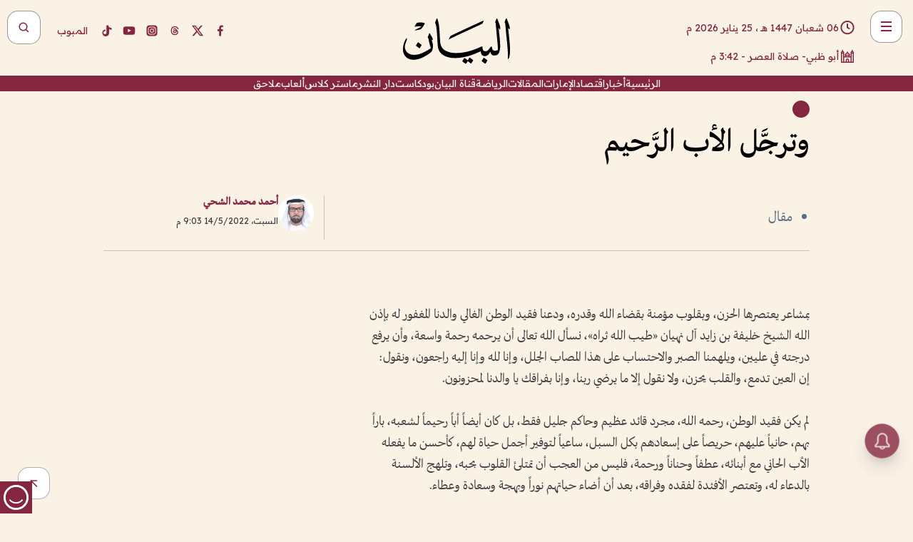

--- FILE ---
content_type: text/html; charset=utf-8
request_url: https://www.albayan.ae/opinions/articles/2022-05-15-1.4434886
body_size: 32034
content:
<!DOCTYPE html><html lang="ar" dir="rtl"><head prefix="og: https://ogp.me/ns# article: https://ogp.me/ns/article# fb: https://ogp.me/ns/fb#"><meta charSet="utf-8"/><meta name="viewport" content="width=device-width"/><script id="signal-data">
    var signal = {
        "Content": {
            "Topic": null, 
            "sTopic": "مقالات",           
            "Keywords": null, 
            "ArticleId": "2146966",
            "ArticleTitle": "وترجَّل الأب الرَّحيم",
            "ArticleAuthorName": "أحمد محمد الشحي",
            "ArticlePublishDate": "2022-05-14T21:03:00+00:00",
            "ContentType": "article", 
            "SearchTerm": null, 
            "Platform": 'web'
        },
        "Page": {
            "ChannelLevel1": "Opinions",
            "ChannelLevel2": "Articles",
            "ChannelLevel3": null
        },
        "User": {
            "UserId": null,
            "Country": null
        }
    };
</script><meta name="theme-color" content="#eee9e1"/><meta name="author" content="البيان"/><meta name="description" content="بمشاعر يعتصرها الحزن، وبقلوب مؤمنة بقضاء الله وقدره، ودعنا فقيد الوطن الغالي والدنا المغفور له بإذن الله الشيخ خليفة بن زايد آل نهيان «طيب الله ثراه»"/><meta name="google-site-verification" content="qlwIQnfCt2On3q5tmj18eji8OBSphVrRy2uJSsRO-Q4"/><meta name="google-play-app" content="app-id=ae.albayan"/><meta name="apple-itunes-app" content="app-id=668577002"/><meta name="y_key" content="14a4a6420b7b0876"/><meta name="msvalidate.01" content="97B560A2BDDF76982EF1BBF2E5F4DE45"/><meta name="alexaVerifyID" content="z0Wwn3M1Rzoxt_rN13VtYgUPrAI"/><meta property="fb:app_id" content="154646704596614"/><meta property="fb:pages" content="168065096585239"/><link rel="canonical" href="https://www.albayan.ae/opinions/articles/2022-05-15-1.4434886"/><link rel="amphtml" href="https://www.albayan.ae/amp/opinions/articles/2022-05-15-1.4434886"/><link rel="icon" href="/favicon.svg"/><link rel="mask-icon" href="/favicon.svg" color="#eee9e1"/><link rel="apple-touch-icon" href="/apple-touch-icon.png"/><link rel="manifest" href="/manifest.webmanifest"/><link rel="image_src" href="https://www.albayan.ae/assets/authors/2097_1707135016.jpg"/><meta property="og:title" content="وترجَّل الأب الرَّحيم"/><meta property="og:url" content="https://www.albayan.ae/opinions/articles/2022-05-15-1.4434886"/><meta property="og:description" content="بمشاعر يعتصرها الحزن، وبقلوب مؤمنة بقضاء الله وقدره، ودعنا فقيد الوطن الغالي والدنا المغفور له بإذن الله الشيخ خليفة بن زايد آل نهيان «طيب الله ثراه»"/><meta property="og:site_name" content="البيان"/><meta property="og:locale" content="ar_AR"/><meta property="og:image" content="https://www.albayan.ae/assets/authors/2097_1707135016.jpg"/><meta property="og:image:alt" content="وترجَّل الأب الرَّحيم"/><meta property="og:type" content="article"/><meta property="article:published_time" content="2022-05-14T21:03:00+00:00"/><meta property="article:modified_time" content="2022-05-14T21:22:27+00:00"/><meta name="twitter:card" content="summary_large_image"/><meta name="twitter:site" content="@AlBayanNews"/><meta name="twitter:creator" content="@AlBayanNews"/><meta name="twitter:url" content="https://www.albayan.ae/opinions/articles/2022-05-15-1.4434886"/><meta name="twitter:title" content="وترجَّل الأب الرَّحيم"/><meta name="twitter:description" content="بمشاعر يعتصرها الحزن، وبقلوب مؤمنة بقضاء الله وقدره، ودعنا فقيد الوطن الغالي والدنا المغفور له بإذن الله الشيخ خليفة بن زايد آل نهيان «طيب الله ثراه»"/><meta name="twitter:image:src" content="https://www.albayan.ae/assets/authors/2097_1707135016.jpg"/><meta property="twitter:account_id" content="4503599627709422"/><meta name="twitter:app:name:iphone" content="البيان"/><meta name="twitter:app:id:iphone" content="668577002"/><meta name="twitter:app:name:ipad" content="البيان"/><meta name="twitter:app:id:ipad" content="668577002"/><meta name="twitter:app:name:googleplay" content="البيان"/><meta name="twitter:app:id:googleplay" content="ae.albayan"/><script type="application/ld+json">
    {
        "@context": "https://schema.org",
        "@type": "NewsMediaOrganization",
        "@id": "https://www.albayan.ae#organization",
        "url": "https://www.albayan.ae",
        "name": "البيان",
        "alternateName": "Al Bayan",
        "logo": {
            "@type": "ImageObject",
            "@id": "https://www.albayan.ae#logo",
            "inLanguage": "ar",
            "url": "https://www.albayan.ae/logo.svg",
            "width": 1200,
            "height": 675,
            "caption": "البيان"
        },
        "image": {
            "@id": "https://www.albayan.ae#logo"
        },
        "correctionsPolicy": "https://www.albayan.ae/privacy-policy",
        "ethicsPolicy": "https://www.albayan.ae/privacy-policy",
        "masthead": "https://www.albayan.ae/about-us",
        "verificationFactCheckingPolicy": "https://www.albayan.ae/privacy-policy",
        "sameAs": [
            "https://twitter.com/albayannews",
            "https://www.linkedin.com/company/albayannews",
            "https://www.facebook.com/168065096585239"
        ]
    }</script><script type="application/ld+json">
    {
		"@context": "https://schema.org",
		"@type": "WebSite",
		"@id": "https://www.albayan.ae#website",
		"url": "https://www.albayan.ae",
    "thumbnailUrl": "https://www.albayan.ae/logo.svg",
		"inLanguage": "ar",
		"name": "البيان",
		"description": "موقع إخباري تتابعون فيه أخبار دبي،الإمارات،أبوظبي، السعودية،دول الخليج،مصر،سوريا،تركيا،ومستجدات الأحداث العربية والعالمية ، في السياسة والرياضة والاقتصاد والعلوم والفن والتكنولوجيا والثقافة ، أخبار الشيخ محمد بن راشد ومحمد بن زايد وخليفة بن زايد ، ، وعبد الله بن زايد ،والسيسي ، والسلطان قابوس ،أخبار الفضاء ،خليفة سات",
		"publisher": {
			"@id": "https://www.albayan.ae#organization"
		},
		"potentialAction": [
		    {
		    	"@type": "SearchAction",
		    	"target": "https://www.albayan.ae/search?q={search_term_string}",
		    	"query-input": "required name=search_term_string"
		    }
		]
	}</script><script type="application/ld+json">
    {
		"@context": "https://schema.org",
		"@type": "WebPage",
		"@id": "https://www.albayan.ae/opinions/articles/2022-05-15-1.4434886#webpage",
		"url": "https://www.albayan.ae/opinions/articles/2022-05-15-1.4434886",
	    "isPartOf": {
			"@id": "https://www.albayan.ae#website"
		},
    "inLanguage": "ar",
		"name": "وترجَّل الأب الرَّحيم",
		"headline": "وترجَّل الأب الرَّحيم",
    "thumbnailUrl": "https://www.albayan.ae/logo.svg",
    "description": "بمشاعر يعتصرها الحزن، وبقلوب مؤمنة بقضاء الله وقدره، ودعنا فقيد الوطن الغالي والدنا المغفور له بإذن الله الشيخ خليفة بن زايد آل نهيان «طيب الله ثراه»",
		"breadcrumb": {
            "@id": "https://www.albayan.ae/opinions/articles/2022-05-15-1.4434886#breadcrumb"
        },
		"about": {
		   	"@id": "https://www.albayan.ae#organization"
		},
		"potentialAction": [
	    {
			"@type": "ReadAction",
			"target": [
	    		"https://www.albayan.ae/opinions/articles/2022-05-15-1.4434886"
			]
			}
		]
	}</script><script type="application/ld+json">
  {
    "@context": "https://schema.org",
    "@type": "BreadcrumbList",
    "@id": "https://www.albayan.ae/opinions/articles/2022-05-15-1.4434886#breadcrumb",
    "itemListElement": [
      {
        "@type": "ListItem",
        "position": 1,
        "item": {
          "@id": "https://www.albayan.ae/opinions",
          "name": "اتجاهات"
        }
      }
      ,{
        "@type": "ListItem",
        "position": 2,
        "item": {
          "@id": "https://www.albayan.ae/opinions/articles",
          "name": "مقالات"
        }
      }
      
    ]
  }</script><script type="application/ld+json">
    {
      "@context": "https://schema.org",
      "@type": "NewsArticle",
      "@id": "https://www.albayan.ae/opinions/articles/2022-05-15-1.4434886#article",
      "isPartOf": {
        "@id": "https://www.albayan.ae/opinions/articles/2022-05-15-1.4434886#webpage"
      },
      "inLanguage": "ar",
      "url": "https://www.albayan.ae/opinions/articles/2022-05-15-1.4434886",
      "thumbnailUrl": "https://www.albayan.ae/assets/authors/2097_1707135016.jpg",
      "headline": "وترجَّل الأب الرَّحيم",
      "datePublished": "2022-05-14T21:03:00+00:00",
      "dateModified": "2022-05-14T21:22:27+00:00",
      "dateCreated": "2022-05-14T21:22:27+00:00",
      "mainEntityOfPage": {
        "@id": "https://www.albayan.ae/opinions/articles/2022-05-15-1.4434886#webpage"
      },
      "publisher": {
        "@type": "Organization",
        "name": "البيان",
        "logo": {
          "@type": "ImageObject",
          "url": "https://www.albayan.ae/logo.png",
          "width": 140,
          "height": 60
        }
      },
      "image": {
        "@id": "https://www.albayan.ae/assets/authors/2097_1707135016.jpg#primaryimage"
      },
      "creator": [ "أحمد محمد الشحي" ],
      "author": {
        "@type": "Person",
        "name": "أحمد محمد الشحي"
      },
      "articleSection": [ "اتجاهات","مقالات" ],
      "copyrightYear": "2026",
      "copyrightHolder": {
        "@id": "https://www.albayan.ae#organization"
      }
    }</script><script type="application/ld+json">
    {
      "@context": "https://schema.org",
      "@type": "ImageObject",
      "@id": "https://www.albayan.ae/assets/authors/2097_1707135016.jpg#primaryimage",
      "inLanguage": "ar",
      "url": "https://www.albayan.ae/assets/authors/2097_1707135016.jpg",
      "width": 1600,
      "height": 1067
    }</script><title>وترجَّل الأب الرَّحيم</title><meta name="next-head-count" content="5"/><link data-next-font="" rel="preconnect" href="/" crossorigin="anonymous"/><link rel="preload" href="/_next/static/css/6216796cf473b63f.css" as="style"/><link rel="stylesheet" href="/_next/static/css/6216796cf473b63f.css" data-n-g=""/><link rel="preload" href="/_next/static/css/1a959bb3eb592212.css" as="style"/><link rel="stylesheet" href="/_next/static/css/1a959bb3eb592212.css" data-n-p=""/><noscript data-n-css=""></noscript><script defer="" nomodule="" src="/_next/static/chunks/polyfills-78c92fac7aa8fdd8.js"></script><script src="/_next/static/chunks/webpack-3da754b2cd1bbc13.js" defer=""></script><script src="/_next/static/chunks/framework-0995a3e8436ddc4f.js" defer=""></script><script src="/_next/static/chunks/main-2e36dc615c290c0b.js" defer=""></script><script src="/_next/static/chunks/pages/_app-1146751e530b2149.js" defer=""></script><script src="/_next/static/chunks/36d2f571-b6c4a1b8fb3f7f35.js" defer=""></script><script src="/_next/static/chunks/590-1e9cef6c9d774fac.js" defer=""></script><script src="/_next/static/chunks/8239-3089d2302c38684a.js" defer=""></script><script src="/_next/static/chunks/3294-a7bb5afc4eb4bb93.js" defer=""></script><script src="/_next/static/chunks/6161-6762a5f6571a7777.js" defer=""></script><script src="/_next/static/chunks/21-4a3ba62f4614d21a.js" defer=""></script><script src="/_next/static/chunks/3348-7b642076d9cfdf65.js" defer=""></script><script src="/_next/static/chunks/7984-2b00b2ed76771a31.js" defer=""></script><script src="/_next/static/chunks/pages/%5Bsection_name%5D/%5Bsub_section_name%5D/%5Bsub_sub_section_name%5D-809932c2ab03d0c8.js" defer=""></script><script src="/_next/static/0d3a171/_buildManifest.js" defer=""></script><script src="/_next/static/0d3a171/_ssgManifest.js" defer=""></script></head><body id="body" class="opinions articles"><noscript><iframe src="https://www.googletagmanager.com/ns.html?id=GTM-T9H5KXLT" height="0" width="0" style="display:none;visibility:hidden"></iframe></noscript><div id="__next"><div class="page-wrapper"><header class="section-header "><div><div><div class="bm-burger-button" style="z-index:1000"><button type="button" id="react-burger-menu-btn" style="position:absolute;left:0;top:0;z-index:1;width:100%;height:100%;margin:0;padding:0;border:none;font-size:0;background:transparent;cursor:pointer">Open Menu</button><span><span class="bm-burger-bars" style="position:absolute;height:20%;left:0;right:0;top:0%;opacity:1"></span><span class="bm-burger-bars" style="position:absolute;height:20%;left:0;right:0;top:40%;opacity:1"></span><span class="bm-burger-bars" style="position:absolute;height:20%;left:0;right:0;top:80%;opacity:1"></span></span></div></div><div id="" class="bm-menu-wrap" style="position:fixed;right:0;z-index:1100;width:300px;height:100%;-moz-transform:translate3d(100%, 0, 0);-ms-transform:translate3d(100%, 0, 0);-o-transform:translate3d(100%, 0, 0);-webkit-transform:translate3d(100%, 0, 0);transform:translate3d(100%, 0, 0);transition:all 0.5s" aria-hidden="true"><div class="bm-menu" style="height:100%;box-sizing:border-box;overflow:auto"><nav class="bm-item-list" style="height:100%"><div class="bm-item offcanvas-wrapper" style="display:block" tabindex="-1"><div class="menu"><div class="mobile-search-wrapper "><form><div class="icon"><svg stroke="currentColor" fill="currentColor" stroke-width="0" viewBox="0 0 24 24" height="1em" width="1em" xmlns="http://www.w3.org/2000/svg"><path d="M10 18a7.952 7.952 0 0 0 4.897-1.688l4.396 4.396 1.414-1.414-4.396-4.396A7.952 7.952 0 0 0 18 10c0-4.411-3.589-8-8-8s-8 3.589-8 8 3.589 8 8 8zm0-14c3.309 0 6 2.691 6 6s-2.691 6-6 6-6-2.691-6-6 2.691-6 6-6z"></path></svg></div><input type="text" placeholder="أخبار" aria-label="أخبار" value=""/><input type="submit" aria-label="بحث" value="بحث"/></form></div><div>...</div></div><a class="menu-item--small"></a><div class="social-icons hide-on-tablet hide-on-laptop hide-on-desktop"><a rel="noopener" href="https://www.facebook.com/AlBayanNews/" aria-label="Facebook" target="_blank"><svg xmlns="http://www.w3.org/2000/svg" viewBox="0 0 24 24"><path fill="currentColor" d="M15.12,5.32H17V2.14A26.11,26.11,0,0,0,14.26,2C11.54,2,9.68,3.66,9.68,6.7V9.32H6.61v3.56H9.68V22h3.68V12.88h3.06l.46-3.56H13.36V7.05C13.36,6,13.64,5.32,15.12,5.32Z"></path></svg></a><a rel="noopener" href="https://x.com/AlBayanNews" aria-label="X (Twitter)" target="_blank"><svg xmlns="http://www.w3.org/2000/svg" viewBox="0 0 24 24"><path fill="currentColor" d="M18.244 2.25h3.308l-7.227 8.26 8.502 11.24H16.17l-5.214-6.817L4.99 21.75H1.68l7.73-8.835L1.254 2.25H8.08l4.713 6.231zm-1.161 17.52h1.833L7.084 4.126H5.117z"></path></svg></a><a rel="noopener" href="https://www.threads.com/@albayannews" aria-label="Threads" target="_blank"><svg xmlns="http://www.w3.org/2000/svg" viewBox="0 0 24 24"><path fill="#84263F" d="M12.0439 3.7998C12.8754 3.7998 14.2897 3.8607 15.6836 4.54102C17.0859 5.22553 18.4505 6.52934 19.1914 8.97852L19.252 9.17773L19.0498 9.22949L17.6904 9.58301L17.5088 9.62988L17.4502 9.45117C16.9012 7.78344 16.0606 6.83735 15.1123 6.30273C14.1578 5.76461 13.0705 5.62988 12.0059 5.62988C10.2655 5.62991 8.9325 6.15872 8.03027 7.22266C7.12327 8.29252 6.62406 9.93555 6.62402 12.2197C6.62402 14.2561 7.17773 15.7884 8.12012 16.8096C9.06078 17.8288 10.4106 18.3632 12.0537 18.3633C13.4097 18.3633 14.5779 18.0101 15.4014 17.415C16.2214 16.8224 16.7012 15.9905 16.7012 15.0068C16.7011 14.3483 16.425 13.8615 16.1387 13.5361C16.008 13.3876 15.8751 13.2753 15.7686 13.1963C15.6364 13.7847 15.4035 14.5105 14.918 15.1221C14.3439 15.8451 13.4334 16.3896 11.9873 16.3896C10.2932 16.3896 8.77467 15.214 8.77441 13.6084C8.77441 12.488 9.3112 11.7163 10.0527 11.2334C10.7854 10.7562 11.7142 10.5605 12.5244 10.5605C12.9971 10.5606 13.557 10.5891 13.9609 10.6396C13.9132 10.4057 13.7969 10.1359 13.5957 9.90332C13.3276 9.59356 12.9073 9.34671 12.2871 9.34668C11.6834 9.34668 11.3289 9.44502 11.083 9.58203C10.8786 9.69604 10.7351 9.84233 10.5771 10.0225C10.5751 10.1034 10.5486 10.2268 10.4209 10.2949C10.3869 10.2885 10.3492 10.2734 10.3438 10.2705C10.3416 10.2693 10.338 10.2673 10.3369 10.2666C10.3356 10.2658 10.3346 10.265 10.334 10.2646L10.332 10.2637L10.3311 10.2627C10.3297 10.2618 10.327 10.2606 10.3242 10.2588C10.3115 10.2503 10.2774 10.2276 10.21 10.1826L10.209 10.1816L10.0205 10.0557L10.0215 10.0537C9.87627 9.95459 9.69204 9.82835 9.52344 9.71191C9.39456 9.62291 9.2738 9.53967 9.18555 9.47852C9.14141 9.44793 9.10513 9.42265 9.08008 9.40527C9.06757 9.3966 9.05741 9.39034 9.05078 9.38574C9.04759 9.38353 9.04564 9.38106 9.04395 9.37988L9.04199 9.37891L9.04102 9.37793L8.87598 9.26367L8.99121 9.09961C9.38692 8.53378 9.85164 8.13291 10.4033 7.87598C10.9531 7.62004 11.5779 7.51172 12.2871 7.51172C13.3084 7.51174 14.192 7.85607 14.8262 8.52246C15.4363 9.16369 15.7785 10.0594 15.873 11.1689C16.1699 11.3008 16.4468 11.4508 16.7021 11.6221C17.8635 12.4022 18.5097 13.5778 18.5098 14.9248C18.5098 16.3397 17.9293 17.6642 16.8252 18.6318C15.7219 19.5988 14.1076 20.2002 12.0537 20.2002C10.2872 20.2001 8.47006 19.6856 7.09277 18.3896C5.7125 17.0909 4.79983 15.0318 4.7998 11.9941C4.7998 8.97467 5.68287 6.91772 7.04785 5.61719C8.41055 4.31896 10.2269 3.79982 12.0439 3.7998ZM12.7158 12.3896C11.719 12.3897 11.2004 12.6035 10.9316 12.8428C10.6691 13.0767 10.6123 13.3658 10.6123 13.6064C10.6125 13.9487 10.8096 14.1837 11.0996 14.3438C11.3948 14.5066 11.7602 14.5742 12.0117 14.5742C12.5091 14.5742 12.9667 14.5035 13.3213 14.2109C13.6524 13.9378 13.9272 13.4394 14.0254 12.5107C13.5958 12.4238 13.1583 12.3812 12.7197 12.3896H12.7158Z"></path></svg></a><a rel="noopener" href="https://www.instagram.com/AlBayanNews" aria-label="Instagram" target="_blank"><svg xmlns="http://www.w3.org/2000/svg" viewBox="0 0 24 24"><path fill="currentColor" d="M12,9.52A2.48,2.48,0,1,0,14.48,12,2.48,2.48,0,0,0,12,9.52Zm9.93-2.45a6.53,6.53,0,0,0-.42-2.26,4,4,0,0,0-2.32-2.32,6.53,6.53,0,0,0-2.26-.42C15.64,2,15.26,2,12,2s-3.64,0-4.93.07a6.53,6.53,0,0,0-2.26.42A4,4,0,0,0,2.49,4.81a6.53,6.53,0,0,0-.42,2.26C2,8.36,2,8.74,2,12s0,3.64.07,4.93a6.86,6.86,0,0,0,.42,2.27,3.94,3.94,0,0,0,.91,1.4,3.89,3.89,0,0,0,1.41.91,6.53,6.53,0,0,0,2.26.42C8.36,22,8.74,22,12,22s3.64,0,4.93-.07a6.53,6.53,0,0,0,2.26-.42,3.89,3.89,0,0,0,1.41-.91,3.94,3.94,0,0,0,.91-1.4,6.6,6.6,0,0,0,.42-2.27C22,15.64,22,15.26,22,12S22,8.36,21.93,7.07Zm-2.54,8A5.73,5.73,0,0,1,19,16.87,3.86,3.86,0,0,1,16.87,19a5.73,5.73,0,0,1-1.81.35c-.79,0-1,0-3.06,0s-2.27,0-3.06,0A5.73,5.73,0,0,1,7.13,19a3.51,3.51,0,0,1-1.31-.86A3.51,3.51,0,0,1,5,16.87a5.49,5.49,0,0,1-.34-1.81c0-.79,0-1,0-3.06s0-2.27,0-3.06A5.49,5.49,0,0,1,5,7.13a3.51,3.51,0,0,1,.86-1.31A3.59,3.59,0,0,1,7.13,5a5.73,5.73,0,0,1,1.81-.35h0c.79,0,1,0,3.06,0s2.27,0,3.06,0A5.73,5.73,0,0,1,16.87,5a3.51,3.51,0,0,1,1.31.86A3.51,3.51,0,0,1,19,7.13a5.73,5.73,0,0,1,.35,1.81c0,.79,0,1,0,3.06S19.42,14.27,19.39,15.06Zm-1.6-7.44a2.38,2.38,0,0,0-1.41-1.41A4,4,0,0,0,15,6c-.78,0-1,0-3,0s-2.22,0-3,0a4,4,0,0,0-1.38.26A2.38,2.38,0,0,0,6.21,7.62,4.27,4.27,0,0,0,6,9c0,.78,0,1,0,3s0,2.22,0,3a4.27,4.27,0,0,0,.26,1.38,2.38,2.38,0,0,0,1.41,1.41A4.27,4.27,0,0,0,9,18.05H9c.78,0,1,0,3,0s2.22,0,3,0a4,4,0,0,0,1.38-.26,2.38,2.38,0,0,0,1.41-1.41A4,4,0,0,0,18.05,15c0-.78,0-1,0-3s0-2.22,0-3A3.78,3.78,0,0,0,17.79,7.62ZM12,15.82A3.81,3.81,0,0,1,8.19,12h0A3.82,3.82,0,1,1,12,15.82Zm4-6.89a.9.9,0,0,1,0-1.79h0a.9.9,0,0,1,0,1.79Z"></path></svg></a><a rel="noopener" href="https://www.youtube.com/@albayanonline" aria-label="YouTube" target="_blank"><svg xmlns="http://www.w3.org/2000/svg" viewBox="0 0 24 24"><path fill="currentColor" d="M23,9.71a8.5,8.5,0,0,0-.91-4.13,2.92,2.92,0,0,0-1.72-1A78.36,78.36,0,0,0,12,4.27a78.45,78.45,0,0,0-8.34.3,2.87,2.87,0,0,0-1.46.74c-.9.83-1,2.25-1.1,3.45a48.29,48.29,0,0,0,0,6.48,9.55,9.55,0,0,0,.3,2,3.14,3.14,0,0,0,.71,1.36,2.86,2.86,0,0,0,1.49.78,45.18,45.18,0,0,0,6.5.33c3.5.05,6.57,0,10.2-.28a2.88,2.88,0,0,0,1.53-.78,2.49,2.49,0,0,0,.61-1,10.58,10.58,0,0,0,.52-3.4C23,13.69,23,10.31,23,9.71ZM9.74,14.85V8.66l5.92,3.11C14,12.69,11.81,13.73,9.74,14.85Z"></path></svg></a><a rel="noopener" href="https://www.tiktok.com/@albayannews?lang=en" aria-label="TikTok" target="_blank"><svg xmlns="http://www.w3.org/2000/svg" viewBox="0 0 24 24"><path fill="currentColor" d="M19.589 6.686a4.793 4.793 0 0 1-3.77-4.245V2h-3.445v13.672a2.896 2.896 0 0 1-2.878 2.916 2.897 2.897 0 0 1-2.878-2.916 2.897 2.897 0 0 1 2.878-2.916c.324 0 .636.056.933.165V9.928a6.361 6.361 0 0 0-5.811 6.344 6.36 6.36 0 0 0 6.36 6.36 6.36 6.36 0 0 0 6.36-6.36V9.042a7.685 7.685 0 0 0 4.5 1.418v-3.45a4.373 4.373 0 0 1-2.25-.838z"></path></svg></a></div></div></nav></div><div><div class="bm-cross-button" style="position:absolute;width:24px;height:24px;right:8px;top:8px"><button type="button" id="react-burger-cross-btn" style="position:absolute;left:0;top:0;z-index:1;width:100%;height:100%;margin:0;padding:0;border:none;font-size:0;background:transparent;cursor:pointer" tabindex="-1">Close Menu</button><span style="position:absolute;top:6px;right:14px"><span class="bm-cross" style="position:absolute;width:3px;height:14px;transform:rotate(45deg)"></span><span class="bm-cross" style="position:absolute;width:3px;height:14px;transform:rotate(-45deg)"></span></span></div></div></div></div><div class="header-normal"><div class="container"><div class="logo-wrapper"><a href="/"><img alt="Al Bayan" loading="lazy" width="150" height="65" decoding="async" data-nimg="1" style="color:transparent" src="/_next/static/media/logo.5cdaafc2.svg"/></a></div></div><div class="left-wrapper"><div class="social-icons hide-on-mobile"><a rel="noopener" href="https://www.facebook.com/AlBayanNews/" aria-label="Facebook" target="_blank"><svg xmlns="http://www.w3.org/2000/svg" viewBox="0 0 24 24"><path fill="#84263F" d="M15.12,5.32H17V2.14A26.11,26.11,0,0,0,14.26,2C11.54,2,9.68,3.66,9.68,6.7V9.32H6.61v3.56H9.68V22h3.68V12.88h3.06l.46-3.56H13.36V7.05C13.36,6,13.64,5.32,15.12,5.32Z"></path></svg></a><a rel="noopener" href="https://x.com/AlBayanNews" aria-label="X (Twitter)" target="_blank"><svg xmlns="http://www.w3.org/2000/svg" viewBox="0 0 24 24"><path fill="#84263F" d="M18.244 2.25h3.308l-7.227 8.26 8.502 11.24H16.17l-5.214-6.817L4.99 21.75H1.68l7.73-8.835L1.254 2.25H8.08l4.713 6.231zm-1.161 17.52h1.833L7.084 4.126H5.117z"></path></svg></a><a rel="noopener" href="https://www.threads.com/@albayannews" aria-label="Threads" target="_blank"><svg xmlns="http://www.w3.org/2000/svg" viewBox="0 0 24 24"><path fill="#84263F" d="M12.0439 3.7998C12.8754 3.7998 14.2897 3.8607 15.6836 4.54102C17.0859 5.22553 18.4505 6.52934 19.1914 8.97852L19.252 9.17773L19.0498 9.22949L17.6904 9.58301L17.5088 9.62988L17.4502 9.45117C16.9012 7.78344 16.0606 6.83735 15.1123 6.30273C14.1578 5.76461 13.0705 5.62988 12.0059 5.62988C10.2655 5.62991 8.9325 6.15872 8.03027 7.22266C7.12327 8.29252 6.62406 9.93555 6.62402 12.2197C6.62402 14.2561 7.17773 15.7884 8.12012 16.8096C9.06078 17.8288 10.4106 18.3632 12.0537 18.3633C13.4097 18.3633 14.5779 18.0101 15.4014 17.415C16.2214 16.8224 16.7012 15.9905 16.7012 15.0068C16.7011 14.3483 16.425 13.8615 16.1387 13.5361C16.008 13.3876 15.8751 13.2753 15.7686 13.1963C15.6364 13.7847 15.4035 14.5105 14.918 15.1221C14.3439 15.8451 13.4334 16.3896 11.9873 16.3896C10.2932 16.3896 8.77467 15.214 8.77441 13.6084C8.77441 12.488 9.3112 11.7163 10.0527 11.2334C10.7854 10.7562 11.7142 10.5605 12.5244 10.5605C12.9971 10.5606 13.557 10.5891 13.9609 10.6396C13.9132 10.4057 13.7969 10.1359 13.5957 9.90332C13.3276 9.59356 12.9073 9.34671 12.2871 9.34668C11.6834 9.34668 11.3289 9.44502 11.083 9.58203C10.8786 9.69604 10.7351 9.84233 10.5771 10.0225C10.5751 10.1034 10.5486 10.2268 10.4209 10.2949C10.3869 10.2885 10.3492 10.2734 10.3438 10.2705C10.3416 10.2693 10.338 10.2673 10.3369 10.2666C10.3356 10.2658 10.3346 10.265 10.334 10.2646L10.332 10.2637L10.3311 10.2627C10.3297 10.2618 10.327 10.2606 10.3242 10.2588C10.3115 10.2503 10.2774 10.2276 10.21 10.1826L10.209 10.1816L10.0205 10.0557L10.0215 10.0537C9.87627 9.95459 9.69204 9.82835 9.52344 9.71191C9.39456 9.62291 9.2738 9.53967 9.18555 9.47852C9.14141 9.44793 9.10513 9.42265 9.08008 9.40527C9.06757 9.3966 9.05741 9.39034 9.05078 9.38574C9.04759 9.38353 9.04564 9.38106 9.04395 9.37988L9.04199 9.37891L9.04102 9.37793L8.87598 9.26367L8.99121 9.09961C9.38692 8.53378 9.85164 8.13291 10.4033 7.87598C10.9531 7.62004 11.5779 7.51172 12.2871 7.51172C13.3084 7.51174 14.192 7.85607 14.8262 8.52246C15.4363 9.16369 15.7785 10.0594 15.873 11.1689C16.1699 11.3008 16.4468 11.4508 16.7021 11.6221C17.8635 12.4022 18.5097 13.5778 18.5098 14.9248C18.5098 16.3397 17.9293 17.6642 16.8252 18.6318C15.7219 19.5988 14.1076 20.2002 12.0537 20.2002C10.2872 20.2001 8.47006 19.6856 7.09277 18.3896C5.7125 17.0909 4.79983 15.0318 4.7998 11.9941C4.7998 8.97467 5.68287 6.91772 7.04785 5.61719C8.41055 4.31896 10.2269 3.79982 12.0439 3.7998ZM12.7158 12.3896C11.719 12.3897 11.2004 12.6035 10.9316 12.8428C10.6691 13.0767 10.6123 13.3658 10.6123 13.6064C10.6125 13.9487 10.8096 14.1837 11.0996 14.3438C11.3948 14.5066 11.7602 14.5742 12.0117 14.5742C12.5091 14.5742 12.9667 14.5035 13.3213 14.2109C13.6524 13.9378 13.9272 13.4394 14.0254 12.5107C13.5958 12.4238 13.1583 12.3812 12.7197 12.3896H12.7158Z"></path></svg></a><a rel="noopener" href="https://www.instagram.com/AlBayanNews" aria-label="Instagram" target="_blank"><svg xmlns="http://www.w3.org/2000/svg" viewBox="0 0 24 24"><path fill="#84263F" d="M12,9.52A2.48,2.48,0,1,0,14.48,12,2.48,2.48,0,0,0,12,9.52Zm9.93-2.45a6.53,6.53,0,0,0-.42-2.26,4,4,0,0,0-2.32-2.32,6.53,6.53,0,0,0-2.26-.42C15.64,2,15.26,2,12,2s-3.64,0-4.93.07a6.53,6.53,0,0,0-2.26.42A4,4,0,0,0,2.49,4.81a6.53,6.53,0,0,0-.42,2.26C2,8.36,2,8.74,2,12s0,3.64.07,4.93a6.86,6.86,0,0,0,.42,2.27,3.94,3.94,0,0,0,.91,1.4,3.89,3.89,0,0,0,1.41.91,6.53,6.53,0,0,0,2.26.42C8.36,22,8.74,22,12,22s3.64,0,4.93-.07a6.53,6.53,0,0,0,2.26-.42,3.89,3.89,0,0,0,1.41-.91,3.94,3.94,0,0,0,.91-1.4,6.6,6.6,0,0,0,.42-2.27C22,15.64,22,15.26,22,12S22,8.36,21.93,7.07Zm-2.54,8A5.73,5.73,0,0,1,19,16.87,3.86,3.86,0,0,1,16.87,19a5.73,5.73,0,0,1-1.81.35c-.79,0-1,0-3.06,0s-2.27,0-3.06,0A5.73,5.73,0,0,1,7.13,19a3.51,3.51,0,0,1-1.31-.86A3.51,3.51,0,0,1,5,16.87a5.49,5.49,0,0,1-.34-1.81c0-.79,0-1,0-3.06s0-2.27,0-3.06A5.49,5.49,0,0,1,5,7.13a3.51,3.51,0,0,1,.86-1.31A3.59,3.59,0,0,1,7.13,5a5.73,5.73,0,0,1,1.81-.35h0c.79,0,1,0,3.06,0s2.27,0,3.06,0A5.73,5.73,0,0,1,16.87,5a3.51,3.51,0,0,1,1.31.86A3.51,3.51,0,0,1,19,7.13a5.73,5.73,0,0,1,.35,1.81c0,.79,0,1,0,3.06S19.42,14.27,19.39,15.06Zm-1.6-7.44a2.38,2.38,0,0,0-1.41-1.41A4,4,0,0,0,15,6c-.78,0-1,0-3,0s-2.22,0-3,0a4,4,0,0,0-1.38.26A2.38,2.38,0,0,0,6.21,7.62,4.27,4.27,0,0,0,6,9c0,.78,0,1,0,3s0,2.22,0,3a4.27,4.27,0,0,0,.26,1.38,2.38,2.38,0,0,0,1.41,1.41A4.27,4.27,0,0,0,9,18.05H9c.78,0,1,0,3,0s2.22,0,3,0a4,4,0,0,0,1.38-.26,2.38,2.38,0,0,0,1.41-1.41A4,4,0,0,0,18.05,15c0-.78,0-1,0-3s0-2.22,0-3A3.78,3.78,0,0,0,17.79,7.62ZM12,15.82A3.81,3.81,0,0,1,8.19,12h0A3.82,3.82,0,1,1,12,15.82Zm4-6.89a.9.9,0,0,1,0-1.79h0a.9.9,0,0,1,0,1.79Z"></path></svg></a><a rel="noopener" href="https://www.youtube.com/@albayanonline" aria-label="YouTube" target="_blank"><svg xmlns="http://www.w3.org/2000/svg" viewBox="0 0 24 24"><path fill="#84263F" d="M23,9.71a8.5,8.5,0,0,0-.91-4.13,2.92,2.92,0,0,0-1.72-1A78.36,78.36,0,0,0,12,4.27a78.45,78.45,0,0,0-8.34.3,2.87,2.87,0,0,0-1.46.74c-.9.83-1,2.25-1.1,3.45a48.29,48.29,0,0,0,0,6.48,9.55,9.55,0,0,0,.3,2,3.14,3.14,0,0,0,.71,1.36,2.86,2.86,0,0,0,1.49.78,45.18,45.18,0,0,0,6.5.33c3.5.05,6.57,0,10.2-.28a2.88,2.88,0,0,0,1.53-.78,2.49,2.49,0,0,0,.61-1,10.58,10.58,0,0,0,.52-3.4C23,13.69,23,10.31,23,9.71ZM9.74,14.85V8.66l5.92,3.11C14,12.69,11.81,13.73,9.74,14.85Z"></path></svg></a><a rel="noopener" href="https://www.tiktok.com/@albayannews?lang=en" aria-label="TikTok" target="_blank"><svg xmlns="http://www.w3.org/2000/svg" viewBox="0 0 24 24"><path fill="#84263F" d="M19.589 6.686a4.793 4.793 0 0 1-3.77-4.245V2h-3.445v13.672a2.896 2.896 0 0 1-2.878 2.916 2.897 2.897 0 0 1-2.878-2.916 2.897 2.897 0 0 1 2.878-2.916c.324 0 .636.056.933.165V9.928a6.361 6.361 0 0 0-5.811 6.344 6.36 6.36 0 0 0 6.36 6.36 6.36 6.36 0 0 0 6.36-6.36V9.042a7.685 7.685 0 0 0 4.5 1.418v-3.45a4.373 4.373 0 0 1-2.25-.838z"></path></svg></a></div><a class="classifieds-btn" href="https://shop.albayan.ae"><span>المبوب</span></a><a class="hidden epaper-btn" target="_blank" href="/[section_name]/[sub_section_name]/[sub_sub_section_name]"><img alt="epaper-download" loading="lazy" width="24" height="24" decoding="async" data-nimg="1" style="color:transparent" src="/_next/static/media/icon-supplication.d03f85b4.svg"/><span>نسخة الـ PDF</span></a></div><div class="right-wrapper"><img alt="today-time" loading="lazy" width="24" height="24" decoding="async" data-nimg="1" style="color:transparent" src="/_next/static/media/icon-clock.1b89c406.svg"/><span></span><div class="floater"><div></div></div></div><div class="search-wrapper desktop "><form><div class="icon"><svg stroke="currentColor" fill="currentColor" stroke-width="0" viewBox="0 0 24 24" height="1em" width="1em" xmlns="http://www.w3.org/2000/svg"><path d="M10 18a7.952 7.952 0 0 0 4.897-1.688l4.396 4.396 1.414-1.414-4.396-4.396A7.952 7.952 0 0 0 18 10c0-4.411-3.589-8-8-8s-8 3.589-8 8 3.589 8 8 8zm0-14c3.309 0 6 2.691 6 6s-2.691 6-6 6-6-2.691-6-6 2.691-6 6-6z"></path></svg></div><input type="text" placeholder="أخبار" aria-label="أخبار" value=""/><input type="submit" aria-label="بحث" value="بحث"/></form></div><div class="search-wrapper mobile "><a href="/prayer-time"><div class="icon"><img alt="prayer-time" loading="lazy" width="24" height="24" decoding="async" data-nimg="1" style="color:transparent" src="/_next/static/media/icon-masjid.31f970c5.svg"/></div></a></div></div></header><section class="section-mega-menu"><div class="container"><div class="mega-menu-wrapper"></div></div></section><div class="canvas"><article id="article-0" class="article article-اتجاهات"><div class="container"><header class="article-header"><div class="article-category"><a href="/"><span></span></a></div><h1>وترجَّل الأب الرَّحيم</h1><div class="article-meta"><div class="article-excerpt"><ul><li>مقال</li></ul></div><div class="article-author"><a href="/author/2097"><img alt="undefined&#x27;s profile picture" title="0" loading="lazy" width="40" height="40" decoding="async" data-nimg="1" style="color:transparent" src="https://www.albayan.ae/assets/authors/2097_1707135016.jpg"/></a><div class="author-text"> <h4>أحمد محمد الشحي</h4><time class="post-time"></time></div></div></div></header></div><div class="container"><div class="article-featurd-image-section"><div class="article-featured-image"></div></div></div><div class="container"><div class="article-body"><div class="article-content"><div class="mobile-social-shares"></div><div><p>بمشاعر يعتصرها الحزن، وبقلوب مؤمنة بقضاء الله وقدره، ودعنا فقيد الوطن الغالي والدنا المغفور له بإذن الله الشيخ خليفة بن زايد آل نهيان «طيب الله ثراه»، نسأل الله تعالى أن يرحمه رحمة واسعة، وأن يرفع درجته في عليين، ويلهمنا الصبر والاحتساب على هذا المصاب الجلل، وإنا لله وإنا إليه راجعون، ونقول: إن العين تدمع، والقلب يحزن، ولا نقول إلا ما يرضي ربنا، وإنا بفراقك يا والدنا لمحزونون.</p>
<p>لم يكن فقيد الوطن، رحمه الله، مجرد قائد عظيم وحاكم جليل فقط، بل كان أيضاً أباً رحيماً لشعبه، باراً بهم، حانياً عليهم، حريصاً على إسعادهم بكل السبل، ساعياً لتوفير أجمل حياة لهم، كأحسن ما يفعله الأب الحاني مع أبنائه، عطفاً وحناناً ورحمة، فليس من العجب أن تمتلئ القلوب بحبه، وتلهج الألسنة بالدعاء له، وتعتصر الأفئدة لفقده وفراقه، بعد أن أضاء حياتهم نوراً وبهجة وسعادة وعطاء.</p>
<p>لقد ترجل فقيد الوطن، أجزل الله مثوبته ورفع درجته، بعد مسيرة حافلة زاخرة بالعطاء والتفاني من أجل وطنه وشعبه، مسيرة ملموسة ذقنا حلاوتها، ولا نزال نذوقها، إنجازاً وإسعاداً ونهضة في كل المجالات، وما ننعم به اليوم من رخاء وازدهار وأمن واستقرار في سائر أرجاء الإمارات ما هو، بعد الله تعالى، إلا ثمرة من ثمار جهده وتفانيه، فقد كان خير خلف لخير سلف، تخرج في مدرسة زايد الخير والعطاء، وتحلى بقيمه ومبادئه، وسار على نهجه في البناء والريادة وإسعاد كل من يعيش على أرض هذا الوطن.</p>
<p>لقد حققت دولة الإمارات في عهد الفقيد، رحمه الله، نقلات نوعية في شتى النواحي، فقد كان حريصاً على استدامة مسيرة التنمية والازدهار والنهضة، واستكمال ما بدأه مؤسس الدولة المغفور له الشيخ زايد بن سلطان آل نهيان «طيب الله ثراه»، من المسيرة النهضوية المشرقة، وأولى ذلك كامل العناية والرعاية، وعمل من أجل وطنه ليل نهار، حتى حققت دولة الإمارات في عهده الإنجازات الريادية على كافة المستويات، السياسية والاقتصادية والإنسانية وغيرها، حتى عانق علمها الفضاء، رفعة وازدهاراً، وحققت المراكز الأولى عالمياً في الكثير والكثير من المجالات، في سجل حافل خالد ممتد.</p>
<p>إن حب فقيد الوطن لم يقتصر على شعب الإمارات ولا المقيمين على أرضه فقط، بل امتد إلى كل بقاع الأرض، أحبه القاصي والداني، أحبه القادة وأحبته الشعوب، لأنه رجل الإنسانية والعطاء بجدارة، صاحب الأيادي البيضاء العامرة المعطاءة، والحكمة الزاخرة، ورجل المواقف والشدائد، صاحب المعدن الأصيل، الذي وقف إلى جوار الشقيق والصديق في النائبات، صاحب الكرم والسخاء والعطف، الذي مد يده لكل محتاج أينما كان، حتى أحبه الجميع، وانهالت رسائل التعزية بفقده والحزن على فراقه من كل البقاع والأصقاع، وقد جاء في الحديث النبوي الشريف: «إن الله تبارك وتعالى إذا أحب عبداً نادى جبريل: إن الله قد أحب فلاناً فأحبه، فيحبه جبريل، ثم ينادي جبريل في السماء: إن الله قد أحب فلاناً فأحبوه، فيحبه أهل السماء، ويوضع له القبول في أهل الأرض»، وإننا لنرجو أن يشمل هذا الحديث والدنا الفقيد رحمه الله، وإننا لنشهد الله على حبه وعلى ما قدمه لنا من حب وعطف وعطاء بلا حدود.</p>
<p>وإذا تحدثنا عن صفات فقيد الوطن فلا يتسع مقال، بل ولا مجلدات لسردها، فهو مدرسة عظيمة قل لها نظير في التاريخ، وفارس للإنسانية بكل ما في الكلمة من معنى، في حكمته وتواضعه ورحمته وقلبه الكبير وعطائه وتفانيه وإخلاصه وعمله الدؤوب في خدمة وطنه وإسعاد شعبه، فسيرته سيرة فخر وعز ومجد تتناقلها الأجيال جيلاً بعد جيل، وتغرف منها القيم الأصيلة والأخلاق الفاضلة النبيلة والعطاء المتدفق، وتتعلم منها الدروس لحاضرها ومستقبلها.</p>
<p>إن اللسان حقاً ليعجز عن أن ينطق، وإن القلم ليحار كيف يعبر عن هذا المصاب الجلل، وعزاؤنا أن الله تعالى اختار فقيد الوطن إلى جواره، وهو بيننا بسيرته العطرة وإنجازاته الخالدة ومحبته العامرة.</p>
<p>رحمك الله يا فقيد الوطن رحمة واسعة، وجزاك عن شعبك وأمتك والإنسانية جمعاء خير الجزاء، وأعلى درجتك في جنات الخلد مع النبيين والصديقين والشهداء والصالحين، وحسن أولئك رفيقاً، وإنا لله وإنا إليه راجعون.</p></div></div><aside class="sidebar"><div class="mpu-container el1"></div></aside></div></div></article><footer class="section-footer"><div class="container"><div class="footer-top"><div class="column-right"><div class="sub-column"><ul><li><a target="_blank" href="https://www.x.com/AlBayanNews" rel="noopener noreferrer">إكس</a></li><li><a target="_blank" href="https://www.linkedin.com/company/albayannews/" rel="noopener noreferrer">لينكدإن</a></li><li><a target="_blank" href="https://www.facebook.com/AlBayanNews" rel="noopener noreferrer">فيسبوك</a></li><li><a target="_blank" href="https://www.instagram.com/AlBayanNews" rel="noopener noreferrer">انستغرام</a></li><li><a target="_blank" href="https://www.youtube.com/user/albayanonline" rel="noopener noreferrer">يوتيوب</a></li><li><a target="_blank" href="https://www.tiktok.com/" rel="noopener noreferrer">تيك توك</a></li><li><a target="_blank" href="https://www.snapchat.com/" rel="noopener noreferrer">سناب شات</a></li></ul></div><div class="sub-column"><ul><li><a href="/contact-us">اتصل بنا</a></li><li><a href="/our-services">خدماتنا</a></li><li><a href="/advertise-with-us">أعلن معنا</a></li><li><a target="_blank" href="https://epaper.albayan.ae/" rel="noopener noreferrer">اشترك في البيان</a></li><li><a href="/privacy-policy">سياسة الخصوصية</a></li></ul></div></div><div class="column-left"></div></div><div class="footer-bottom"><div class="download-apps"><a href="https://appgallery.huawei.com/#/app/C100091021" target="_blank"><img alt="Huawei" loading="lazy" width="301" height="91" decoding="async" data-nimg="1" style="color:transparent" src="/_next/static/media/get-app-huawei.6c00e344.png"/></a><a href="https://itunes.apple.com/ae/app/shyft-albyan/id668577002?mt=8" target="_blank"><img alt="Apple" loading="lazy" width="301" height="91" decoding="async" data-nimg="1" style="color:transparent" src="/_next/static/media/get-app-ios.380bc858.png"/></a><a href="https://play.google.com/store/apps/details?id=ae.albayan&amp;referrer=utm_source%3Dalbayan.ae%26utm_medium%3Dbadge%26utm_campaign%3Dmobile-apps" target="_blank"><img alt="Google" loading="lazy" width="301" height="91" decoding="async" data-nimg="1" style="color:transparent" src="/_next/static/media/get-app-android.00e8ac2a.png"/></a></div><div class="brands-group"><img alt="Dubai Media" loading="lazy" width="301" height="274" decoding="async" data-nimg="1" class="dmi-img" style="color:transparent" src="/_next/static/media/dubai-media-logo.1215a104.png"/><img alt="Al Bayan" loading="lazy" width="150" height="65" decoding="async" data-nimg="1" class="albayan-img" style="color:transparent" src="/_next/static/media/logo.5cdaafc2.svg"/></div><div class="copyright">جميع الحقوق محفوظة © <!-- -->2026<!-- --> دبي للإعلام<br/>ص.ب 2710، طريق الشيخ زايد، دبي، الإمارات العربية المتحدة</div></div></div><a href="#body" class="back-to-top" aria-label="Back To Top"><svg stroke="currentColor" fill="currentColor" stroke-width="0" viewBox="0 0 256 256" height="1em" width="1em" xmlns="http://www.w3.org/2000/svg"><path d="M213.66,194.34a8,8,0,0,1-11.32,11.32L128,131.31,53.66,205.66a8,8,0,0,1-11.32-11.32l80-80a8,8,0,0,1,11.32,0Zm-160-68.68L128,51.31l74.34,74.35a8,8,0,0,0,11.32-11.32l-80-80a8,8,0,0,0-11.32,0l-80,80a8,8,0,0,0,11.32,11.32Z"></path></svg></a><div id="happinessIcon" class="happiness-icon"><img alt="Happiness Meter Icon" loading="lazy" width="35" height="35" decoding="async" data-nimg="1" class="happiness-icon-img" style="color:transparent" src="/_next/static/media/happiness-icon.8ec72523.png"/></div></footer></div></div></div><script id="__NEXT_DATA__" type="application/json">{"props":{"pageProps":{"articleData":{"response":"success","articles":[{"cms_article_id":2146966,"np_article_id":0,"old_article_id":"1.4434886","article_name":null,"author_id":1070,"section_id":0,"sub_section_id":null,"section_name":"اتجاهات","sub_section_name":"مقالات","sub_section_name_2":null,"sub_section_name_3":null,"post_type":null,"article_title":"وترجَّل الأب الرَّحيم","article_headline":"","article_subtitle":"مقال","article_body":"\u003cp\u003eبمشاعر يعتصرها الحزن، وبقلوب مؤمنة بقضاء الله وقدره، ودعنا فقيد الوطن الغالي والدنا المغفور له بإذن الله الشيخ خليفة بن زايد آل نهيان «طيب الله ثراه»، نسأل الله تعالى أن يرحمه رحمة واسعة، وأن يرفع درجته في عليين، ويلهمنا الصبر والاحتساب على هذا المصاب الجلل، وإنا لله وإنا إليه راجعون، ونقول: إن العين تدمع، والقلب يحزن، ولا نقول إلا ما يرضي ربنا، وإنا بفراقك يا والدنا لمحزونون.\u003c/p\u003e\n\u003cp\u003eلم يكن فقيد الوطن، رحمه الله، مجرد قائد عظيم وحاكم جليل فقط، بل كان أيضاً أباً رحيماً لشعبه، باراً بهم، حانياً عليهم، حريصاً على إسعادهم بكل السبل، ساعياً لتوفير أجمل حياة لهم، كأحسن ما يفعله الأب الحاني مع أبنائه، عطفاً وحناناً ورحمة، فليس من العجب أن تمتلئ القلوب بحبه، وتلهج الألسنة بالدعاء له، وتعتصر الأفئدة لفقده وفراقه، بعد أن أضاء حياتهم نوراً وبهجة وسعادة وعطاء.\u003c/p\u003e\n\u003cp\u003eلقد ترجل فقيد الوطن، أجزل الله مثوبته ورفع درجته، بعد مسيرة حافلة زاخرة بالعطاء والتفاني من أجل وطنه وشعبه، مسيرة ملموسة ذقنا حلاوتها، ولا نزال نذوقها، إنجازاً وإسعاداً ونهضة في كل المجالات، وما ننعم به اليوم من رخاء وازدهار وأمن واستقرار في سائر أرجاء الإمارات ما هو، بعد الله تعالى، إلا ثمرة من ثمار جهده وتفانيه، فقد كان خير خلف لخير سلف، تخرج في مدرسة زايد الخير والعطاء، وتحلى بقيمه ومبادئه، وسار على نهجه في البناء والريادة وإسعاد كل من يعيش على أرض هذا الوطن.\u003c/p\u003e\n\u003cp\u003eلقد حققت دولة الإمارات في عهد الفقيد، رحمه الله، نقلات نوعية في شتى النواحي، فقد كان حريصاً على استدامة مسيرة التنمية والازدهار والنهضة، واستكمال ما بدأه مؤسس الدولة المغفور له الشيخ زايد بن سلطان آل نهيان «طيب الله ثراه»، من المسيرة النهضوية المشرقة، وأولى ذلك كامل العناية والرعاية، وعمل من أجل وطنه ليل نهار، حتى حققت دولة الإمارات في عهده الإنجازات الريادية على كافة المستويات، السياسية والاقتصادية والإنسانية وغيرها، حتى عانق علمها الفضاء، رفعة وازدهاراً، وحققت المراكز الأولى عالمياً في الكثير والكثير من المجالات، في سجل حافل خالد ممتد.\u003c/p\u003e\n\u003cp\u003eإن حب فقيد الوطن لم يقتصر على شعب الإمارات ولا المقيمين على أرضه فقط، بل امتد إلى كل بقاع الأرض، أحبه القاصي والداني، أحبه القادة وأحبته الشعوب، لأنه رجل الإنسانية والعطاء بجدارة، صاحب الأيادي البيضاء العامرة المعطاءة، والحكمة الزاخرة، ورجل المواقف والشدائد، صاحب المعدن الأصيل، الذي وقف إلى جوار الشقيق والصديق في النائبات، صاحب الكرم والسخاء والعطف، الذي مد يده لكل محتاج أينما كان، حتى أحبه الجميع، وانهالت رسائل التعزية بفقده والحزن على فراقه من كل البقاع والأصقاع، وقد جاء في الحديث النبوي الشريف: «إن الله تبارك وتعالى إذا أحب عبداً نادى جبريل: إن الله قد أحب فلاناً فأحبه، فيحبه جبريل، ثم ينادي جبريل في السماء: إن الله قد أحب فلاناً فأحبوه، فيحبه أهل السماء، ويوضع له القبول في أهل الأرض»، وإننا لنرجو أن يشمل هذا الحديث والدنا الفقيد رحمه الله، وإننا لنشهد الله على حبه وعلى ما قدمه لنا من حب وعطف وعطاء بلا حدود.\u003c/p\u003e\n\u003cp\u003eوإذا تحدثنا عن صفات فقيد الوطن فلا يتسع مقال، بل ولا مجلدات لسردها، فهو مدرسة عظيمة قل لها نظير في التاريخ، وفارس للإنسانية بكل ما في الكلمة من معنى، في حكمته وتواضعه ورحمته وقلبه الكبير وعطائه وتفانيه وإخلاصه وعمله الدؤوب في خدمة وطنه وإسعاد شعبه، فسيرته سيرة فخر وعز ومجد تتناقلها الأجيال جيلاً بعد جيل، وتغرف منها القيم الأصيلة والأخلاق الفاضلة النبيلة والعطاء المتدفق، وتتعلم منها الدروس لحاضرها ومستقبلها.\u003c/p\u003e\n\u003cp\u003eإن اللسان حقاً ليعجز عن أن ينطق، وإن القلم ليحار كيف يعبر عن هذا المصاب الجلل، وعزاؤنا أن الله تعالى اختار فقيد الوطن إلى جواره، وهو بيننا بسيرته العطرة وإنجازاته الخالدة ومحبته العامرة.\u003c/p\u003e\n\u003cp\u003eرحمك الله يا فقيد الوطن رحمة واسعة، وجزاك عن شعبك وأمتك والإنسانية جمعاء خير الجزاء، وأعلى درجتك في جنات الخلد مع النبيين والصديقين والشهداء والصالحين، وحسن أولئك رفيقاً، وإنا لله وإنا إليه راجعون.\u003c/p\u003e","article_custom_fields":"{\"_id\":\"1.4434886\",\"categories\":[{\"category\":[{\"id\":\"dmi.albayan.category.opinions\",\"name\":\"Opinions\"},{\"id\":\"dmi.albayan.category.opinions.articles\",\"name\":\"Articles\"}]}],\"allow-comments\":true,\"adUnit\":\"\\/7229,22312099265\\/AlBayan\\/Opinions\\/Articles\",\"visible-online\":\"true\",\"onTime\":\"2022-05-14T21:00:00+0000\",\"workflowaction\":\"public\",\"download\":\"yes\",\"downloaded_date\":\"2023-08-29T01:43:17+04:00\"}","cms_type":null,"seo_meta_keywords":"وترجَّل,الأب,الرَّحيم","seo_meta_description":"بمشاعر يعتصرها الحزن، وبقلوب مؤمنة بقضاء الله وقدره، ودعنا فقيد الوطن الغالي والدنا المغفور له بإذن الله الشيخ خليفة بن زايد آل نهيان «طيب الله ثراه»","seo_meta_title":"وترجَّل الأب الرَّحيم","publish_time":"2022-05-14T21:03:00+00:00","related_articles_ids":null,"article_tags":"","visit_count":0,"sponsored_flag":0,"offer_flag":0,"featured_article_flag":0,"media_gallery_flag":0,"video_gallery_flag":0,"highlight_flag":0,"top_story_flag":0,"is_updated":0,"is_old_article":1,"article_byline":"","ts":"2024-12-12 11:40:08","last_edited":"2022-05-14T21:22:27+00:00","alt_publish_time":"2022-05-14T21:21:49+00:00","image_path":null,"author_name":"أحمد محمد الشحي","slide_show":0,"breaking_news":0,"visit_count_update_date":"2024-01-19 21:29:57","permalink":"opinions/articles/2022-05-15-1.4434886","post_name":"","summary":"","article_source":"","article_shortlink":"","is_active":1,"old_id":0,"publish_time_1":"0000-00-00 00:00:00","publish_time_2":"0000-00-00 00:00:00","publish_time_3":"0000-00-00 00:00:00","image_path_backup":"","permalink_backup":"https://www.albayan.ae/opinions/articles/2022-05-15-1.4434886","image":[],"author_info":{"cms_author_id":1070,"np_author_id":2097,"author_name":"أحمد محمد الشحي","old_author_id":"1.2060015","old_author_url":"1.2060015","author_image":"albayan/uploads/authors/2097_1707135016.jpg","cms_type":"live","authorcol":"","slug":"","old_id":0,"is_updated":0,"email":"","author_email":"ah_alshehi71@hotmail.com","author_twitter":"","author_phone":"","author_mobile":"","author_description":"","author_code":"","author_is_columnist":0,"author_columns":"","author_extra_fields":"","author_category":"0","author_initial":"","last_modified":"2024-02-05 16:10:16","is_active":1,"author_order":"","author_facebook":"","author_linkedin":""},"custom_fields":{"_id":"1.4434886","categories":[{"category":[{"id":"dmi.albayan.category.opinions","name":"Opinions"},{"id":"dmi.albayan.category.opinions.articles","name":"Articles"}]}],"allow-comments":true,"adUnit":"/7229,22312099265/AlBayan/Opinions/Articles","visible-online":"true","onTime":"2022-05-14T21:00:00+0000","workflowaction":"public","download":"yes","downloaded_date":"2023-08-29T01:43:17+04:00"},"section_info":"","sub_section_info":"","section_url":"/"}]},"widgetData":{"response":"success","widget_data":{"widget_data_info":{"active_tabs":null,"id":3,"title":"آخر الأخبار","link":"","html":"","view_data":{"articles":[{"cms_article_id":1029105,"np_article_id":2029654,"article_name":"2029654","article_title":"خالد بن محمد بن زايد يزور المعارض الفنية الموسمية في متحف اللوفر أبوظبي","article_headline":"","article_subtitle":"","article_body":"\u003cp class='article-text'\u003e\u003cdiv data-empty=\"false\"\u003e زار سموّ الشيخ خال بن محمد بن زايد آل نهيان، ولي عهد أبوظبي رئيس المجلس التنفيذي لإمارة أبوظبي، المعارض الفنية الموسمية التي ينظمها متحف اللوفر أبوظبي بالتعاون مع عدد من المؤسسات الفنية العالمية، من بينها وكالة متاحف فرنسا ومتحف اللوفر باريس ومتحف بيكاسو الوطني.\u003c/div\u003e\u003c/p\u003e\u003cp class='article-text'\u003e\u003cdiv data-empty=\"false\"\u003eواطّلع سموّه، خلال هذه الزيارة، على أعمال فنية توثّق محطات حضارية وتاريخية متنوعة، وتبرز تطوّر الفنون التطبيقية والعمارة والزخرفة والخط، إلى جانب معارض تستعرض مسارات الفن الحديث وتحولات الأساليب والحركات الفنية في تاريخ الفنون البصرية.\u003c/div\u003e\u003c/p\u003e\u003cp class='article-text'\u003e\u003cdiv data-empty=\"false\"\u003eوتضم هذه المعارض أعمالاً معارة من مؤسسات ومجموعات فنية محلية وإقليمية ودولية، تعكس تنوّع التجارب الإبداعية والمدارس الفنية عبر الثقافات، وتسهم في إثراء المشهد الفني في المنطقة، مع إبراز التفاعل بين التأثيرات الفنية العالمية والخصوصية الثقافية في العالم العربي.\u003c/div\u003e\u003c/p\u003e\u003cp class='article-text'\u003e\u003cdiv data-empty=\"false\"\u003eويأتي تنظيم هذه المعارض في إطار رسالة متحف اللوفر أبوظبي كمنصة عالمية للحوار الثقافي، وتعزيز التقارب الحضاري وترسيخ قيم الانفتاح والتعايش من خلال الفن.\u003c/div\u003e\u003c/p\u003e","article_custom_fields":"{\"\":[\"\"],\"seo_meta_keywords\":[\"\"],\"seo_meta_description\":[\"\"],\"seo_meta_title\":[\"\"],\"sponsored_flag\":[\"\"],\"offer_flag\":[\"\"],\"featured_article_flag\":[\"\"],\"drupal_json\":[\"{\\\"type\\\":null,\\\"properties\\\":{\\\"PUBLISHED\\\":0,\\\"PROMOTED\\\":0,\\\"STICKY\\\":0,\\\"LANGUAGE\\\":0,\\\"PUBLISH_STATUS\\\":0,\\\"BODY_SUMMARY\\\":\\\"\\\",\\\"ENTITYQUEUES\\\":\\\"\\\"},\\\"fields\\\":[]}\"],\"wp_custom_json\":[\"{\\\"type\\\":\\\"\\\",\\\"fields\\\":[]}\"],\"short_title\":[\"\"],\"lead\":[\"\"],\"subject\":[\"\"],\"expiry_date\":[\"\"],\"media_gallery\":[\"off\"],\"hide_ad\":[\"off\"],\"author_country\":[\"\"],\"relevant_stories\":[\"\"],\"Live\":[\"off\"],\"Highlights-of_the_Day\":[\"\"],\"Picture_of_the_Day\":[\"\"],\"Featured_Galleries\":[\"\"],\"Photo_Essays\":[\"\"],\"Gallery_Type\":[\"\"],\"article_tag\":[\"\"],\"live_article\":[\"off\"],\"Theme\":[\"\"],\"video_url\":[\"\"],\"football_api_leagues\":[\"{\\\"leagues\\\":\\\"\\\",\\\"football_leagues_data\\\":\\\" \\\"}\"],\"football_api_matches\":[\"{\\\"matches\\\":\\\"\\\",\\\"football_matches_data\\\":\\\" \\\"}\"],\"story_type\":[\"\\u0639\\u0627\\u0645\"],\"page_number\":\"0\",\"initial_publication\":\"\",\"date_created\":\"2026-01-25 17:43:58\",\"date_modified\":\"2026-01-25 17:57:21\",\"last_modified_user\":\"\\u062d\\u0633\\u064a\\u0646 \\u062c\\u0645\\u0648\",\"section_color\":\"\",\"target_page\":\"0\",\"cxense_metatags\":null,\"football_leagues_data\":[\" \"],\"football_matches_data\":[\" \"]}","cms_type":"live","author_id":1229,"section_id":47,"seo_meta_keywords":"خالد,بن,محمد,بن,زايد,يزور,المعارض,الفنية,الموسمية,في,متحف,اللوفر,أبوظبي","seo_meta_description":"خالد بن محمد بن زايد يزور المعارض الفنية الموسمية في متحف اللوفر أبوظبي","seo_meta_title":"خالد بن محمد بن زايد يزور المعارض الفنية الموسمية في متحف اللوفر أبوظبي","publish_time":"2026-01-25T17:43:00+04:00","related_articles_ids":"","article_tags":"","sub_section_id":17,"visit_count":0,"sponsored_flag":0,"offer_flag":0,"featured_article_flag":0,"media_gallery_flag":0,"video_gallery_flag":0,"highlight_flag":0,"top_story_flag":0,"is_updated":0,"is_old_article":0,"old_article_id":0,"article_byline":"وام","ts":"2026-01-25 17:58:06","last_edited":"2026-01-25T17:57:21+04:00","alt_publish_time":"2026-01-25T17:57:57+04:00","image_path":{"image_path":"albayan/uploads/images/2026/01/25/5054677.jpg","cms_type":"live","small_image":"","is_updated":"0","image_cropping":{"680x375":{"image_width":"680","image_height":"453.337","image_original_width":"680","image_original_height":"375","selectx1":"0","selectx2":"680","selecty1":"0","selecty2":"375","ratio":"3.4","icd_image_height_unit":"px","icd_image_width_unit":"px","icd_image_resolution":"200","icd_selection_resolution":"0","icd_image_type":"680x375","path":"albayan/uploads/images/2026/01/25/thumbs/680x375/5054677.jpg"},"310x165":{"image_width":"310","image_height":"206.663","image_original_width":"310","image_original_height":"165","selectx1":"0","selectx2":"310","selecty1":"0.061999","selecty2":"165.062","ratio":"1.55","icd_image_height_unit":"px","icd_image_width_unit":"px","icd_image_resolution":"200","icd_selection_resolution":"0","icd_image_type":"310x165","path":"albayan/uploads/images/2026/01/25/thumbs/310x165/5054677.jpg"},"80x45":{"image_width":"80","image_height":"53.3428","image_original_width":"80","image_original_height":"45","selectx1":"0","selectx2":"80","selecty1":"0","selecty2":"45","ratio":"0.4","icd_image_height_unit":"px","icd_image_width_unit":"px","icd_image_resolution":"200","icd_selection_resolution":"0","icd_image_type":"80x45","path":"albayan/uploads/images/2026/01/25/thumbs/80x45/5054677.jpg"},"focal_point":{"image_width":"200","image_height":"133","image_original_width":"200","image_original_height":"133","selectx1":-0.040000000000000036,"selectx2":0,"selecty1":0.1278195488721805,"selecty2":0,"ratio":"0","icd_image_height_unit":"px","icd_image_width_unit":"px","icd_image_resolution":"200","icd_selection_resolution":"0","icd_image_type":"Focal_point"},"original_image":{"image_original_width":2940,"image_original_height":1960,"icd_image_type":"original_image"}},"is_copied":"0","media_type":"0","image_caption":" ","image_description":"","image_alt_text":"","image_cms_category_id":"0","image_cms_category_name":"","image_credit_line":"","image_count":3},"author_name":"وام","section_name":"News","sub_section_name":"UAE","slide_show":0,"breaking_news":0,"visit_count_update_date":null,"old_cms_article_id":null,"permalink":"news/uae/1029105","show_image_in_thumb":0,"api_status":0,"a_custom_data":"{\"exclude_from_gallery\":null,\"lead_image_id\":null}","publication_id":31,"max_publish_time":"2026-01-25T17:57:57+04:00","page_number":"0","homepage_article_flag":0,"article_shortlink":null,"fb_shared_flag":0,"cropped_image":0,"time_reading":1,"article_parent_id":0,"hide_homepage_article_flag":0,"push_sent":0,"widget_order":"2","custom_fields":{"":[""],"seo_meta_keywords":[""],"seo_meta_description":[""],"seo_meta_title":[""],"sponsored_flag":[""],"offer_flag":[""],"featured_article_flag":[""],"drupal_json":["{\"type\":null,\"properties\":{\"PUBLISHED\":0,\"PROMOTED\":0,\"STICKY\":0,\"LANGUAGE\":0,\"PUBLISH_STATUS\":0,\"BODY_SUMMARY\":\"\",\"ENTITYQUEUES\":\"\"},\"fields\":[]}"],"wp_custom_json":["{\"type\":\"\",\"fields\":[]}"],"short_title":[""],"lead":[""],"subject":[""],"expiry_date":[""],"media_gallery":["off"],"hide_ad":["off"],"author_country":[""],"relevant_stories":[""],"Live":["off"],"Highlights-of_the_Day":[""],"Picture_of_the_Day":[""],"Featured_Galleries":[""],"Photo_Essays":[""],"Gallery_Type":[""],"article_tag":[""],"live_article":["off"],"Theme":[""],"video_url":[""],"football_api_leagues":["{\"leagues\":\"\",\"football_leagues_data\":\" \"}"],"football_api_matches":["{\"matches\":\"\",\"football_matches_data\":\" \"}"],"story_type":["عام"],"page_number":"0","initial_publication":"","date_created":"2026-01-25T17:43:58+04:00","date_modified":"2026-01-25T17:57:21+04:00","last_modified_user":"حسين جمو","section_color":"","target_page":"0","cxense_metatags":null,"football_leagues_data":[" "],"football_matches_data":[" "]},"section_info":"اخبار ","sub_section_info":"الإمارات","section_url":"/news/","sub_section_url":"/news/uae/"},{"cms_article_id":1029107,"np_article_id":2029649,"article_name":"2029649","article_title":"طقس الإمارات غداً..غائم جزئياً مع أمطار خفيفة وانخفاض الحرارة","article_headline":"","article_subtitle":"","article_body":"\u003cp class='article-text'\u003e\u003cdiv data-empty=\"false\"\u003eيتوقع المركز الوطني للأرصاد أن يكون الطقس غدا غائما جزئياً إلى غائم بوجه عام على بعض المناطق الشمالية والشرقية مع احتمال سقوط أمطار خفيفة، وانخفاض طفيف في درجات الحرارة، ورطبا ليلاً وصباح الثلاثاء على بعض المناطق الساحلية والداخلية مع احتمال تشكل الضباب أو الضباب الخفيف، والرياح خفيفة إلى معتدلة السرعة تنشط أحياناً.\u003c/div\u003e\u003c/p\u003e\u003cp class='article-text'\u003e\u003cdiv data-empty=\"false\"\u003eالرياح شمالية شرقية – شمالية غربية / 10 إلى 25 تصل إلى 40 كم/س.\u003c/div\u003e\u003c/p\u003e\u003cp class='article-text'\u003e\u003cdiv data-empty=\"false\"\u003eالخليج العربي مضطرب إلى متوسط الموج فيما سيحدث المد الأول عند الساعة 06:29 والمد الثاني عند **:** الجزرالأول عند الساعة 23:14 والجزر الثاني عند الساعة **:**.\u003c/div\u003e\u003c/p\u003e\u003cp class='article-text'\u003e\u003cdiv data-empty=\"false\"\u003eبحر عمان خفيف إلى متوسط الموج فيما سيحدث المد الأول عند الساعه 15:59 والمد الثاني عند الساعة 02:25 والجزر الأول عند الساعة 09:16 والجزر الثاني عند الساعة 20:27.\u003c/div\u003e\u003c/p\u003e\u003cp class='article-text'\u003e\u003cdiv data-empty=\"false\"\u003eفيما يلي بيان بدرجات الحرارة ونسب الرطوبة العظمى والصغرى المتوقعة غدا..\u003c/div\u003e\u003c/p\u003e\u003cp class='article-text'\u003e\u003cdiv data-empty=\"false\"\u003eالمدينة الحرارة العظمى الحرارة الصغرى الرطوبة العظمى الرطوبة الصغرى\u003c/div\u003e\u003c/p\u003e\u003cp class='article-text'\u003e\u003cdiv data-empty=\"false\"\u003eأبوظبي 23 15 85 30\u003c/div\u003e\u003c/p\u003e\u003cp class='article-text'\u003e\u003cdiv data-empty=\"false\"\u003eدبي 22 14 80 35\u003c/div\u003e\u003c/p\u003e\u003cp class='article-text'\u003e\u003cdiv data-empty=\"false\"\u003eالشارقة 22 14 80 40\u003c/div\u003e\u003c/p\u003e\u003cp class='article-text'\u003e\u003cdiv data-empty=\"false\"\u003eعجمان 22 16 80 30\u003c/div\u003e\u003c/p\u003e\u003cp class='article-text'\u003e\u003cdiv data-empty=\"false\"\u003eأم القيوين 21 14 85 30\u003c/div\u003e\u003c/p\u003e\u003cp class='article-text'\u003e\u003cdiv data-empty=\"false\"\u003eرأس الخيمة 21 13 85 40\u003c/div\u003e\u003c/p\u003e\u003cp class='article-text'\u003e\u003cdiv data-empty=\"false\"\u003eالفجيرة 23 16 80 30\u003c/div\u003e\u003c/p\u003e\u003cp class='article-text'\u003e\u003cdiv data-empty=\"false\"\u003eالعـين 23 13 85 30\u003c/div\u003e\u003c/p\u003e\u003cp class='article-text'\u003e\u003cdiv data-empty=\"false\"\u003eليوا 23 13 80 35\u003c/div\u003e\u003c/p\u003e\u003cp class='article-text'\u003e\u003cdiv data-empty=\"false\"\u003eالرويس 22 14 85 30\u003c/div\u003e\u003c/p\u003e\u003cp class='article-text'\u003e\u003cdiv data-empty=\"false\"\u003eالسلع 20 13 85 40\u003c/div\u003e\u003c/p\u003e\u003cp class='article-text'\u003e\u003cdiv data-empty=\"false\"\u003eدلـمـا 20 17 80 35\u003c/div\u003e\u003c/p\u003e\u003cp class='article-text'\u003e\u003cdiv data-empty=\"false\"\u003eطنب الكبرى / الصغرى 21 18 80 35\u003c/div\u003e\u003c/p\u003e\u003cp class='article-text'\u003e\u003cdiv data-empty=\"false\"\u003eأبو موسى 21 18 75 35.\u003c/div\u003e\u003c/p\u003e","article_custom_fields":"{\"drupal_json\":[\"{\\\"type\\\":null,\\\"properties\\\":{\\\"PUBLISHED\\\":0,\\\"PROMOTED\\\":0,\\\"STICKY\\\":0,\\\"LANGUAGE\\\":0,\\\"PUBLISH_STATUS\\\":0,\\\"BODY_SUMMARY\\\":\\\"\\\",\\\"ENTITYQUEUES\\\":\\\"\\\"},\\\"fields\\\":[]}\"],\"wp_custom_json\":[\"{\\\"type\\\":\\\"\\\",\\\"fields\\\":[]}\"],\"short_title\":[\"\"],\"expiry_date\":[\"\"],\"media_gallery\":[\"off\"],\"author_country\":[\"\"],\"relevant_stories\":[\"\"],\"article_tag\":[\"\"],\"video_url\":[\"\"],\"football_api_leagues\":[\"{\\\"leagues\\\":\\\"\\\",\\\"football_leagues_data\\\":\\\" \\\"}\"],\"football_api_matches\":[\"{\\\"matches\\\":\\\"\\\",\\\"football_matches_data\\\":\\\" \\\"}\"],\"story_type\":[\"\\u0639\\u0627\\u0645\"],\"Theme\":[\"\"],\"page_number\":\"0\",\"initial_publication\":\"\",\"date_created\":\"2026-01-25 17:36:11\",\"date_modified\":\"2026-01-25 17:57:32\",\"last_modified_user\":\"\\u062d\\u0633\\u064a\\u0646 \\u062c\\u0645\\u0648\",\"section_color\":\"\",\"target_page\":\"0\",\"cxense_metatags\":null,\"football_leagues_data\":[\" \"],\"football_matches_data\":[\" \"]}","cms_type":"live","author_id":1229,"section_id":47,"seo_meta_keywords":"طقس,الإمارات,غداً..غائم,جزئياً,مع,أمطار,خفيفة,وانخفاض,الحرارة","seo_meta_description":"طقس الإمارات غداً..غائم جزئياً مع أمطار خفيفة وانخفاض الحرارة","seo_meta_title":"طقس الإمارات غداً..غائم جزئياً مع أمطار خفيفة وانخفاض الحرارة","publish_time":"2026-01-25T17:36:00+04:00","related_articles_ids":"","article_tags":"","sub_section_id":17,"visit_count":0,"sponsored_flag":0,"offer_flag":0,"featured_article_flag":0,"media_gallery_flag":0,"video_gallery_flag":0,"highlight_flag":0,"top_story_flag":0,"is_updated":0,"is_old_article":0,"old_article_id":0,"article_byline":"وام","ts":"2026-01-25 17:58:44","last_edited":"2026-01-25T17:57:32+04:00","alt_publish_time":"2026-01-25T17:58:40+04:00","image_path":{"image_path":"albayan/uploads/images/2026/01/25/5054667.jpeg","cms_type":"live","small_image":"","is_updated":"0","image_cropping":{"680x375":{"image_width":"680","image_height":"507.443","image_original_width":"680","image_original_height":"375","selectx1":"0","selectx2":"680","selecty1":"0","selecty2":"375","ratio":"3.4","icd_image_height_unit":"px","icd_image_width_unit":"px","icd_image_resolution":"200","icd_selection_resolution":"0","icd_image_type":"680x375","path":"albayan/uploads/images/2026/01/25/thumbs/680x375/5054667.jpeg"},"310x165":{"image_width":"310","image_height":"231.352","image_original_width":"310","image_original_height":"165","selectx1":"0","selectx2":"310","selecty1":"0","selecty2":"165","ratio":"1.55","icd_image_height_unit":"px","icd_image_width_unit":"px","icd_image_resolution":"200","icd_selection_resolution":"0","icd_image_type":"310x165","path":"albayan/uploads/images/2026/01/25/thumbs/310x165/5054667.jpeg"},"80x45":{"image_width":"80","image_height":"59.7055","image_original_width":"80","image_original_height":"45","selectx1":"0","selectx2":"80","selecty1":"0","selecty2":"45","ratio":"0.4","icd_image_height_unit":"px","icd_image_width_unit":"px","icd_image_resolution":"200","icd_selection_resolution":"0","icd_image_type":"80x45","path":"albayan/uploads/images/2026/01/25/thumbs/80x45/5054667.jpeg"},"focal_point":{"image_width":"200","image_height":"149","image_original_width":"200","image_original_height":"149","selectx1":-0.41000000000000003,"selectx2":0,"selecty1":0.6644295302013423,"selecty2":0,"ratio":"0","icd_image_height_unit":"px","icd_image_width_unit":"px","icd_image_resolution":"200","icd_selection_resolution":"0","icd_image_type":"Focal_point"},"original_image":{"image_original_width":1254,"image_original_height":940,"icd_image_type":"original_image"}},"is_copied":"0","media_type":"0","image_caption":"","image_description":"","image_alt_text":"","image_cms_category_id":"0","image_cms_category_name":"","image_credit_line":"","image_count":1},"author_name":"وام","section_name":"News","sub_section_name":"UAE","slide_show":0,"breaking_news":0,"visit_count_update_date":null,"old_cms_article_id":null,"permalink":"news/uae/1029107","show_image_in_thumb":0,"api_status":0,"a_custom_data":"{\"exclude_from_gallery\":null,\"lead_image_id\":null}","publication_id":31,"max_publish_time":"2026-01-25T17:58:40+04:00","page_number":"0","homepage_article_flag":0,"article_shortlink":null,"fb_shared_flag":0,"cropped_image":0,"time_reading":1,"article_parent_id":0,"hide_homepage_article_flag":0,"push_sent":0,"widget_order":"3","custom_fields":{"drupal_json":["{\"type\":null,\"properties\":{\"PUBLISHED\":0,\"PROMOTED\":0,\"STICKY\":0,\"LANGUAGE\":0,\"PUBLISH_STATUS\":0,\"BODY_SUMMARY\":\"\",\"ENTITYQUEUES\":\"\"},\"fields\":[]}"],"wp_custom_json":["{\"type\":\"\",\"fields\":[]}"],"short_title":[""],"expiry_date":[""],"media_gallery":["off"],"author_country":[""],"relevant_stories":[""],"article_tag":[""],"video_url":[""],"football_api_leagues":["{\"leagues\":\"\",\"football_leagues_data\":\" \"}"],"football_api_matches":["{\"matches\":\"\",\"football_matches_data\":\" \"}"],"story_type":["عام"],"Theme":[""],"page_number":"0","initial_publication":"","date_created":"2026-01-25T17:36:11+04:00","date_modified":"2026-01-25T17:57:32+04:00","last_modified_user":"حسين جمو","section_color":"","target_page":"0","cxense_metatags":null,"football_leagues_data":[" "],"football_matches_data":[" "]},"section_info":"اخبار ","sub_section_info":"الإمارات","section_url":"/news/","sub_section_url":"/news/uae/"},{"cms_article_id":1029103,"np_article_id":2029642,"article_name":"2029642","article_title":"حكام الإمارات يعزون أمير الكويت بوفاة الشيخة بدريه صباح السالم الصباح","article_headline":"","article_subtitle":"","article_body":"\u003cp class='article-text'\u003e\u003cdiv data-empty=\"false\"\u003e بعث صاحب السمو الشيخ الدكتور سلطان بن محمد القاسمي، عضو المجلس الأعلى حاكم الشارقة، وصاحب السمو الشيخ حميد بن راشد النعيمي، عضو المجلس الأعلى حاكم عجمان، وصاحب السمو الشيخ حمد بن محمد الشرقي، عضو المجلس الأعلى حاكم الفجيرة، وصاحب السمو الشيخ سعود بن راشد المعلا، عضو المجلس الأعلى حاكم أم القيوين، وصاحب السمو الشيخ سعود بن صقر القاسمي، عضو المجلس الأعلى حاكم رأس الخيمة، برقيات تعزية إلى أخيهم صاحب السمو الشيخ مشعل الأحمد الجابر الصباح، أمير دولة الكويت الشقيقة، عبروا فيها عن خالص تعازيهم وصادق مواساتهم بوفاة الشيخة بدريه صباح السالم الصباح.\u003c/div\u003e\u003c/p\u003e\u003cp class='article-text'\u003e\u003cdiv data-empty=\"false\"\u003eكما بعث سمو أولياء العهود ونواب الحكام برقيات تعزية مماثلة إلى أمير دولة الكويت الشقيقة.\u003c/div\u003e\u003c/p\u003e","article_custom_fields":"{\"hide_ad\":[\"off\"],\"Live\":[\"off\"],\"live_article\":[\"off\"],\"drupal_json\":[\"{\\\"type\\\":null,\\\"properties\\\":{\\\"PUBLISHED\\\":0,\\\"PROMOTED\\\":0,\\\"STICKY\\\":0,\\\"LANGUAGE\\\":0,\\\"PUBLISH_STATUS\\\":0,\\\"BODY_SUMMARY\\\":\\\"\\\",\\\"ENTITYQUEUES\\\":\\\"\\\"},\\\"fields\\\":[]}\"],\"wp_custom_json\":[\"{\\\"type\\\":\\\"\\\",\\\"fields\\\":[]}\"],\"short_title\":[\"\"],\"expiry_date\":[\"\"],\"media_gallery\":[\"off\"],\"author_country\":[\"\"],\"relevant_stories\":[\"\"],\"article_tag\":[\"\"],\"video_url\":[\"\"],\"football_api_leagues\":[\"{\\\"leagues\\\":\\\"\\\",\\\"football_leagues_data\\\":\\\" \\\"}\"],\"football_api_matches\":[\"{\\\"matches\\\":\\\"\\\",\\\"football_matches_data\\\":\\\" \\\"}\"],\"story_type\":[\"\\u0639\\u0627\\u0645\"],\"Theme\":[\"\"],\"page_number\":\"0\",\"initial_publication\":\"\",\"date_created\":\"2026-01-25 17:09:52\",\"date_modified\":\"2026-01-25 17:57:04\",\"last_modified_user\":\"\\u062d\\u0633\\u064a\\u0646 \\u062c\\u0645\\u0648\",\"section_color\":\"\",\"target_page\":\"0\",\"cxense_metatags\":null,\"football_leagues_data\":[\" \"],\"football_matches_data\":[\" \"]}","cms_type":"live","author_id":1229,"section_id":47,"seo_meta_keywords":"حكام,الإمارات,يعزون,أمير,الكويت,بوفاة,الشيخة,بدريه,صباح,السالم,الصباح","seo_meta_description":"حكام الإمارات يعزون أمير الكويت بوفاة الشيخة بدريه صباح السالم الصباح","seo_meta_title":"حكام الإمارات يعزون أمير الكويت بوفاة الشيخة بدريه صباح السالم الصباح","publish_time":"2026-01-25T17:09:00+04:00","related_articles_ids":"","article_tags":"","sub_section_id":17,"visit_count":0,"sponsored_flag":0,"offer_flag":0,"featured_article_flag":0,"media_gallery_flag":0,"video_gallery_flag":0,"highlight_flag":0,"top_story_flag":0,"is_updated":0,"is_old_article":0,"old_article_id":0,"article_byline":"وام","ts":"2026-01-25 17:57:47","last_edited":"2026-01-25T17:57:04+04:00","alt_publish_time":"2026-01-25T17:57:43+04:00","image_path":{"image_path":"albayan/uploads/images/2026/01/25/5054636.jpg","cms_type":"live","small_image":"","is_updated":"0","image_cropping":{"680x375":{"image_width":"680","image_height":"507.443","image_original_width":"680","image_original_height":"375","selectx1":"0","selectx2":"680","selecty1":"0","selecty2":"375","ratio":"3.4","icd_image_height_unit":"px","icd_image_width_unit":"px","icd_image_resolution":"200","icd_selection_resolution":"0","icd_image_type":"680x375","path":"albayan/uploads/images/2026/01/25/thumbs/680x375/5054636.jpg"},"310x165":{"image_width":"310","image_height":"231.352","image_original_width":"310","image_original_height":"165","selectx1":"0","selectx2":"310","selecty1":"0","selecty2":"165","ratio":"1.55","icd_image_height_unit":"px","icd_image_width_unit":"px","icd_image_resolution":"200","icd_selection_resolution":"0","icd_image_type":"310x165","path":"albayan/uploads/images/2026/01/25/thumbs/310x165/5054636.jpg"},"80x45":{"image_width":"80","image_height":"59.7055","image_original_width":"80","image_original_height":"45","selectx1":"0","selectx2":"80","selecty1":"0","selecty2":"45","ratio":"0.4","icd_image_height_unit":"px","icd_image_width_unit":"px","icd_image_resolution":"200","icd_selection_resolution":"0","icd_image_type":"80x45","path":"albayan/uploads/images/2026/01/25/thumbs/80x45/5054636.jpg"},"focal_point":{"image_width":"200","image_height":"149","image_original_width":"200","image_original_height":"149","selectx1":-0.050000000000000044,"selectx2":0,"selecty1":0.2751677852348994,"selecty2":0,"ratio":"0","icd_image_height_unit":"px","icd_image_width_unit":"px","icd_image_resolution":"200","icd_selection_resolution":"0","icd_image_type":"Focal_point"},"original_image":{"image_original_width":814,"image_original_height":608,"icd_image_type":"original_image"}},"is_copied":"0","media_type":"0","image_caption":" ","image_description":"","image_alt_text":"","image_cms_category_id":"0","image_cms_category_name":"","image_credit_line":"","image_count":1},"author_name":"وام","section_name":"News","sub_section_name":"UAE","slide_show":0,"breaking_news":0,"visit_count_update_date":null,"old_cms_article_id":null,"permalink":"news/uae/1029103","show_image_in_thumb":0,"api_status":0,"a_custom_data":"{\"exclude_from_gallery\":null,\"lead_image_id\":null}","publication_id":31,"max_publish_time":"2026-01-25T17:57:43+04:00","page_number":"0","homepage_article_flag":0,"article_shortlink":null,"fb_shared_flag":0,"cropped_image":0,"time_reading":1,"article_parent_id":0,"hide_homepage_article_flag":0,"push_sent":0,"widget_order":"4","custom_fields":{"hide_ad":["off"],"Live":["off"],"live_article":["off"],"drupal_json":["{\"type\":null,\"properties\":{\"PUBLISHED\":0,\"PROMOTED\":0,\"STICKY\":0,\"LANGUAGE\":0,\"PUBLISH_STATUS\":0,\"BODY_SUMMARY\":\"\",\"ENTITYQUEUES\":\"\"},\"fields\":[]}"],"wp_custom_json":["{\"type\":\"\",\"fields\":[]}"],"short_title":[""],"expiry_date":[""],"media_gallery":["off"],"author_country":[""],"relevant_stories":[""],"article_tag":[""],"video_url":[""],"football_api_leagues":["{\"leagues\":\"\",\"football_leagues_data\":\" \"}"],"football_api_matches":["{\"matches\":\"\",\"football_matches_data\":\" \"}"],"story_type":["عام"],"Theme":[""],"page_number":"0","initial_publication":"","date_created":"2026-01-25T17:09:52+04:00","date_modified":"2026-01-25T17:57:04+04:00","last_modified_user":"حسين جمو","section_color":"","target_page":"0","cxense_metatags":null,"football_leagues_data":[" "],"football_matches_data":[" "]},"section_info":"اخبار ","sub_section_info":"الإمارات","section_url":"/news/","sub_section_url":"/news/uae/"},{"cms_article_id":1029102,"np_article_id":2029564,"article_name":"2029564","article_title":"أسبوع الاحتفاء بالعلاقات الإماراتية الكويتية ينطلق في جميع إمارات الدولة الخميس المقبل","article_headline":"","article_subtitle":"","article_body":"\u003cp class='article-text'\u003e\u003cdiv data-empty=\"true\"\u003e\u003cbr\u003e\u003c/div\u003e\u003cdiv data-empty=\"false\"\u003e تنفيذاً لتوجيهات القيادة الرشيدة، بالاحتفاء بالعلاقات الأخوية الراسخة بين دولة الإمارات العربية المتحدة ودولة الكويت الشقيقة لمدة أسبوع في جميع إمارات الدولة، تنطلق الخميس المقبل حزمة واسعة بأكثر من 40 فعالية مجتمعية وثقافية وترفيهية تمتد حتى 4 فبراير المقبل تحت عنوان \"الإمارات والكويت.. إخوة للأبد\"، تبرز العلاقات التاريخية الوطيدة بين البلدين الشقيقين في مختلف الجوانب الاقتصادية والتعليمية والإعلامية والثقافية والرياضية، والانطلاق إلى آفاق جديدة في مسيرة تعزيز الروابط الأخوية بين الدولتين والشعبين.\u003c/div\u003e\u003c/p\u003e\u003cp class='article-text'\u003e\u003cdiv data-empty=\"false\"\u003eويتضمن أسبوع \"\u003ca href=\"https://media.albayan.ae/pdf/TheUnitedArabEmiratesandKuwait.pdf\" target=\"_blank\"\u003eالإمارات والكويت إخوة للأبد\u003c/a\u003e\" برنامجاً متكاملاً من الفعاليات المتنوعة في مختلف إمارات الدولة، ويشمل إضاءة معالم أيقونية في دولة الإمارات بألوان علم دولة الكويت، وعروضاً للألعاب النارية والطائرات من دون طيار، إلى جانب تنظيم مسيرة بحرية مبتكرة تجسّد معاني الأخوة والتلاحم بين البلدين، وحفلات غنائية وفنية احتفاءً بالإرث الفني المشترك بين البلدين الشقيقين.\u003c/div\u003e\u003c/p\u003e\u003cp class='article-text'\u003e\u003cdiv data-empty=\"false\"\u003eكما تتضمن الفعاليات منتديات وجلسات وحوارات إستراتيجية، وبرامج ثقافية وفنية موجهة للعائلات والأطفال، وورش عمل مستوحاة من التراث الكويتي، وعرض أفلام كويتية كلاسيكية في دور السينما، ومهرجاناً للمأكولات الكويتية، إضافة إلى فعاليات في المراكز التجارية والمناطق السياحية، واستقبالات خاصة للمواطنين الكويتيين في مطارات الدولة بالهدايا التذكارية.\u003c/div\u003e\u003c/p\u003e\u003cp class='article-text'\u003e\u003cdiv data-empty=\"false\"\u003eوضمن أسبوع \"الإمارات والكويت إخوة للأبد\"، يعقد يوم 29 يناير المنتدى الإعلامي الإماراتي الكويتي، حيث يستلهم محطات تاريخية وثقافية وإنسانية جمعت البلدين والشعبين الشقيقين عبر عقود من التعاون المتبادل، وتمثل فعاليات المنتدى منصة شاملة تستعرض العلاقات التعليمية والإعلامية والثقافية والرياضية، وتكرّم الرواد الذين أسهموا في بناء هذه الروابط منذ بداياتها.\u003c/div\u003e\u003c/p\u003e\u003cp class='article-text'\u003e\u003cdiv data-empty=\"false\"\u003eويركز المنتدى على حرص البلدين على تعزيز روح وقيم الأخوة المشتركة، وإبراز الدور الريادي للبلدين في تشكيل الهوية الخليجية المشتركة، كما يحتفي بالتعاون البارز بين الجانبين في مختلف المجالات، ويعرض وثائق وصوراً نادرة تعكس عمق التواصل بين الإمارات والكويت.\u003c/div\u003e\u003c/p\u003e\u003cp class='article-text'\u003e\u003cdiv data-empty=\"false\"\u003eويقدّم المنتدى حوارات إستراتيجية مع شخصيات دبلوماسية وثقافية بارزة، تسلط الضوء على آفاق العلاقات الثنائية المثمرة بين الإمارات والكويت، ومستقبل التعاون الخليجي.\u003c/div\u003e\u003c/p\u003e\u003cp class='article-text'\u003e\u003cdiv data-empty=\"false\"\u003eوتأتي الجلسات المتنوعة لتبرز كيف امتد التعاون من قاعات الدراسة إلى ميادين الرياضة والفن والشعر، بهدف تخليد مسيرة ممتدة من التاريخ المشترك، وروابط الأخوة والتعاون المتبادل بين البلدين في المجالات كافة.\u003c/div\u003e\u003c/p\u003e\u003cp class='article-text'\u003e\u003cdiv data-empty=\"false\"\u003eكما يتضمن أسبوع \"الإمارات والكويت إخوة للأبد\"، عقد المنتدى الاقتصادي الإماراتي الكويتي، يوم 2 فبراير، بهدف تعزيز الروابط الاقتصادية والتجارية والاستثمارية، وإبراز عمق العلاقات التاريخية التي تربط البلدين.\u003c/div\u003e\u003c/p\u003e\u003cp class='article-text'\u003e\u003cdiv data-empty=\"false\"\u003eويسهم المنتدى في فتح آفاق جديدة للتعاون بين البلدين، كما يوطد مسيرة العلاقات الوثيقة بين الدولتين، حيث يسعى إلى استكشاف الفرص الاستثمارية والاقتصادية، وتعزيز وتنمية التجارة في القطاعات المستهدفة بين البلدين، إضافة إلى تبادل الرؤى حول مستقبل العلاقات الثنائية، وبحث الأطر المؤسسية الكفيلة بتعميق التكامل، ودعم رواد الأعمال والمشاريع الصغيرة والمتوسطة وتسليط الضوء على قصص النجاح في كلا البلدين.\u003c/div\u003e\u003c/p\u003e\u003cp class='article-text'\u003e\u003cdiv data-empty=\"false\"\u003eوفي إمارة أبوظبي يشهد أسبوع \"الإمارات والكويت إخوة للأبد\" تنظيم فعالية \"ليالي الكويت الخالدة في الإمارات\" يوم 29 يناير في مركز أبوظبي للمعارض – أدنيك، وتتضمن حفلاً غنائياً وفنياً بمشاركة نخبة من نجوم الغناء في دولة الإمارات ودولة الكويت وهم نبيل شعيل، وأحلام، وعيضة المنهالي، وعبدالعزيز الضويحي.\u003c/div\u003e\u003c/p\u003e\u003cp class='article-text'\u003e\u003cdiv data-empty=\"false\"\u003eكما سيتم تنظيم مسيرة احتفالية تضم قوارب شراعية مزينة بعلمي دولة الإمارات ودولة الكويت على امتداد واجهة أبوظبي البحرية، في لوحة رمزية مستوحاة من التراث الخليجي الأصيل، تجسد عمق الروابط التاريخية بين الشعبين الشقيقين.\u003c/div\u003e\u003c/p\u003e\u003cp class='article-text'\u003e\u003cdiv data-empty=\"false\"\u003eوعلى مدار أسبوع الاحتفاء بالعلاقات الإماراتية الكويتية ستقام عدة فعاليات في جزيرة ياس بالتعاون مع ميرال، وتتضمن مجموعة متنوعة من الأنشطة والفعاليات الترفيهية في الحدائق الترفيهية على جزيرة ياس، بالإضافة إلى باقة حصرية من التخفيضات على تذاكر الدخول والمرافق للمواطنين الإماراتيين والمواطنين الكويتيين.\u003c/div\u003e\u003c/p\u003e\u003cp class='article-text'\u003e\u003cdiv data-empty=\"false\"\u003eوستُضاء مجموعة من المعالم والمباني الأيقونية في أبوظبي بألوان العلم الكويتي، تعبيراً عن روح الأخوة المتجذرة بين الدولتين، قيادةً وشعباً.\u003c/div\u003e\u003c/p\u003e\u003cp class='article-text'\u003e\u003cdiv data-empty=\"false\"\u003eويحصل المواطنون الكويتيون خلال أسبوع الاحتفاء بالعلاقات الإماراتية الكويتية على دخول مجاني إلى مهرجان الشيخ زايد، الذي يحتضن عدة فعاليات تتضمن عروض الألعاب النارية والفرق الشعبية والغنائية وتوزيع الهدايا التذكارية ومعرض صور تبرز العلاقات الإماراتية الكويتية.\u003c/div\u003e\u003c/p\u003e\u003cp class='article-text'\u003e\u003cdiv data-empty=\"false\"\u003eويستقبل مطار زايد الدولي الأشقاء الكويتيين القادمين إلى أبوظبي بأنشطة ترحيبية وهدايا تذكارية على مدى الأسبوع، تجسيداً لقيم الضيافة الإماراتية الأصيلة، بالإضافة إلى فعاليات في المراكز التجارية ومكتبة أبوظبي للأطفال، ومنارة السعديات، والقرية التراثية في أبوظبي وواحة العين، وحزمة من التخفيضات في الأماكن السياحية والتي تشمل قصر الحصن ومتحف زايد ومتحف اللوفر ومتحف التاريخ الطبيعي.\u003c/div\u003e\u003c/p\u003e\u003cp class='article-text'\u003e\u003cdiv data-empty=\"false\"\u003eوتستضيف الواجهة البحرية \"ياس باي ووترفرونت\" في جزيرة ياس عروضاً ليلية للطائرات المُسيّرة على مدى أسبوع، من 29 يناير حتى 4 فبراير 2026، والتي ترسم لوحات فنية من الألوان والأضواء في السماء احتفاءً بالعلاقات الإماراتية الكويتية.\u003c/div\u003e\u003c/p\u003e\u003cp class='article-text'\u003e\u003cdiv data-empty=\"false\"\u003eوفي إمارة دبي، يشهد أسبوع \"الإمارات والكويت إخوة للأبد\" تنظيم فعالية \"ليالي الكويت الخالدة في الإمارات\" يوم 30 يناير في برج بارك – البوليفارد بدبي، وتتضمن حفلاً غنائياً وفنياً بمشاركة نخبة من نجوم الغناء في دولة الإمارات ودولة الكويت وهم حسين الجسمي، ومطرف المطرف، وبلقيس، وخالد المظفر.\u003c/div\u003e\u003c/p\u003e\u003cp class='article-text'\u003e\u003cdiv data-empty=\"false\"\u003eكما سيتم تنظيم الفعالية الثقافية الفنية \"الكويت في دارها\" في جميرا كايت بيتش والتي تستمر من 29 يناير حتى 4 فبراير وتتضمن مساحة مفتوحة بإطلالة بحرية تجمع الموسيقى والعروض الحية والمأكولات في تجربة معاصرة تبرز الثقافة الإماراتية والكويتية.\u003c/div\u003e\u003c/p\u003e\u003cp class='article-text'\u003e\u003cdiv data-empty=\"false\"\u003eكما تستضيف جميرا كايت بيتش حلقة شبابية تجمع شباباً من الكويت والإمارات في 3 فبراير، وحفلاً غنائياً يحييه الفنان إبراهيم دشتي في 4 فبراير، بالإضافة إلى عروض جوية لفريق \"فرسان الإمارات للاستعراضات الجوية\" في 1 و2 فبراير.\u003c/div\u003e\u003c/p\u003e\u003cp class='article-text'\u003e\u003cdiv data-empty=\"false\"\u003eوتنظم القرية العالمية برنامجاً غنياً بالفعاليات والعروض التي تعكس عمق الثقافة الكويتية وثراء موروثها الوطني، وتُجسّد متانة العلاقات الأخوية التي تجمع دولة الإمارات العربية المتحدة ودولة الكويت الشقيقة، حيث ستتزين أرجاء القرية العالمية وجناح الكويت بأجواء احتفالية نابضة بالحياة.\u003c/div\u003e\u003c/p\u003e\u003cp class='article-text'\u003e\u003cdiv data-empty=\"false\"\u003eويشارك متحف آرت دبي في الاحتفال بالعلاقات الإماراتية الكويتية من خلال عرض فني خاص، يستضيفه دبي مول.\u003c/div\u003e\u003c/p\u003e\u003cp class='article-text'\u003e\u003cdiv data-empty=\"false\"\u003eوعلى مدار أسبوع الاحتفاء بالعلاقات الإماراتية الكويتية سيتم تنظيم أسبوع السينما الكويتية وهي فعالية ثقافية لعرض أفلام كويتية كلاسيكية تُقام في سينمات دبي لإبراز الإرث السينمائي الكويتي.\u003c/div\u003e\u003c/p\u003e\u003cp class='article-text'\u003e\u003cdiv data-empty=\"false\"\u003eويسلط بيت الفن في مدينة إكسبو 3 فبراير الضوء على الإرث الثقافي والخيال الإبداعي والروح الفنية النابضة للشعب الكويتي وذلك من خلال برنامج ثقافي يحتفي بالإبداع الكويتي، حيث تتضمن الفعاليات عزفاً للنشيد الوطني تقدمه أوركسترا فردوس، وجلسة حوارية فنية مع الفنانة الكويتية منيرة الشامي، كما يُدعى الضيوف للاستمتاع بتجربة تنبض بأنغام الموسيقى الشعبية الكويتية وجولات إرشادية داخل بيت الفن وأمسية ببرنامج مختار من الأفلام الكويتية.\u003c/div\u003e\u003c/p\u003e\u003cp class='article-text'\u003e\u003cdiv data-empty=\"false\"\u003eوتتضمن الفعاليات عروضاً لطائرات الدرون في مرسى بوليفارد يوم 2 فبراير، وألعاباً نارية في منطقتي برج العرب ودبي فيستفال سيتي يوم 29 يناير، وعلى مدى أسبوع تستضيف فيستفال سيتي عرضاً بصرياً تفاعلياً يومياً باستخدام تقنيات الإسقاط الضوئي.\u003c/div\u003e\u003c/p\u003e\u003cp class='article-text'\u003e\u003cdiv data-empty=\"false\"\u003eكما تتضمن الفعاليات استقبالاً خاصاً لمواطني الكويت في مطار دبي الدولي، وإضاءة المعالم الأيقونية في دبي، بالإضافة إلى فعاليات في المراكز التجارية والمطاعم والكافيهات الكويتية في الإمارات، وخصومات في بعض الفنادق بدبي.\u003c/div\u003e\u003c/p\u003e\u003cp class='article-text'\u003e\u003cdiv data-empty=\"false\"\u003eوفي إمارة الفجيرة، ومن 29 يناير حتى 4 فبراير ستضاء أبرز المعالم الأيقونية فيها بألوان العلم الكويتي، فيما تستضيف قلعة الفجيرة في 31 يناير مهرجان الكويت في الفجيرة، والذي يضم فعاليات فنية وثقافية متنوعة، وعرض صور للقطع المهداة من الكويت والمعروضة في متحف الفجيرة، بالإضافة إلى أنشطة تفاعلية وركن للأسر المنتجة، وفقرات فنية كويتية متعددة.\u003c/div\u003e\u003c/p\u003e\u003cp class='article-text'\u003e\u003cdiv data-empty=\"false\"\u003eوفي إمارة رأس الخيمة ومن يوم 29 يناير حتى 4 فبراير ستضاء أبرز المعالم الأيقونية فيها بألوان العلم الكويتي، فيما يستضيف مسرح وزارة الثقافة في 4 فبراير حفلاً غنائياً بمشاركة فنانين من دولة الإمارات ودولة الكويت.\u003c/div\u003e\u003c/p\u003e\u003cp class='article-text'\u003e\u003cdiv data-empty=\"false\"\u003eكما سيتم تنظيم مهرجان للمأكولات الكويتية في جزيرة المرجان، يستمر من 29 يناير حتى 1 فبراير، حيث سيتم تقديم تجربة متكاملة للمأكولات الكويتية، تتضمن فعاليات مصاحبة مثل الأنشطة التفاعلية، والألعاب الكويتية الشعبية، وجلسات تراثية تعكس الثقافة الكويتية.\u003c/div\u003e\u003c/p\u003e\u003cp class='article-text'\u003e\u003cdiv data-empty=\"false\"\u003eوتعد العلاقات بين دولة الإمارات العربية المتحدة ودولة الكويت الشقيقة نموذجاً استثنائياً للأخوة والتعاون الثنائي، حيث تستند إلى روابط تاريخية عميقة وروابط إنسانية قوية، أرسى دعائمها المغفور لهما الشيخ زايد بن سلطان آل نهيان، طيب الله ثراه، والشيخ صباح السالم الصباح، رحمه الله، وكانت الكويت من الداعمين الأوائل لاتحاد الإمارات في عام 1971 ، وأسهمت في دعم مسيرته بشكل قوي، كما كانت دولة الكويت من أولى الدول التي أقامت علاقات رسمية ودبلوماسية مع الإمارات بعد قيام الاتحاد، حيث تم افتتاح سفارة الدولة لدى الكويت في عام 1972، فيما تم افتتاح سفارة دولة الكويت في أبوظبي في العام ذاته.\u003c/div\u003e\u003c/p\u003e","article_custom_fields":"{\"\":[\"\"],\"seo_meta_keywords\":[\"\"],\"seo_meta_description\":[\"\"],\"seo_meta_title\":[\"\"],\"sponsored_flag\":[\"\"],\"offer_flag\":[\"\"],\"featured_article_flag\":[\"\"],\"drupal_json\":[\"{\\\"type\\\":null,\\\"properties\\\":{\\\"PUBLISHED\\\":0,\\\"PROMOTED\\\":0,\\\"STICKY\\\":0,\\\"LANGUAGE\\\":0,\\\"PUBLISH_STATUS\\\":0,\\\"BODY_SUMMARY\\\":\\\"\\\",\\\"ENTITYQUEUES\\\":\\\"\\\"},\\\"fields\\\":[]}\"],\"wp_custom_json\":[\"{\\\"type\\\":\\\"\\\",\\\"fields\\\":[]}\"],\"short_title\":[\"\"],\"lead\":[\"\"],\"subject\":[\"\"],\"expiry_date\":[\"\"],\"media_gallery\":[\"off\"],\"hide_ad\":[\"off\"],\"author_country\":[\"\"],\"relevant_stories\":[\"\"],\"Live\":[\"off\"],\"Highlights-of_the_Day\":[\"\"],\"Picture_of_the_Day\":[\"\"],\"Featured_Galleries\":[\"\"],\"Photo_Essays\":[\"\"],\"Gallery_Type\":[\"\"],\"article_tag\":[\"\"],\"live_article\":[\"off\"],\"Theme\":[\"\"],\"video_url\":[\"\"],\"football_api_leagues\":[\"{\\\"leagues\\\":\\\"\\\",\\\"football_leagues_data\\\":\\\" \\\"}\"],\"football_api_matches\":[\"{\\\"matches\\\":\\\"\\\",\\\"football_matches_data\\\":\\\" \\\"}\"],\"story_type\":[\"\\u0639\\u0627\\u0645\"],\"page_number\":\"0\",\"initial_publication\":\"\",\"date_created\":\"2026-01-25 15:10:05\",\"date_modified\":\"2026-01-25 18:20:14\",\"last_modified_user\":\"\\u062d\\u0633\\u064a\\u0646 \\u062c\\u0645\\u0648\",\"football_leagues_data\":[\" \"],\"football_matches_data\":[\" \"],\"section_color\":\"\",\"target_page\":\"0\",\"cxense_metatags\":null}","cms_type":"live","author_id":1229,"section_id":47,"seo_meta_keywords":"أسبوع,الاحتفاء,بالعلاقات,الإماراتية,الكويتية,ينطلق,في,جميع,إمارات,الدولة,الخميس,المقبل","seo_meta_description":"أسبوع الاحتفاء بالعلاقات الإماراتية الكويتية ينطلق في جميع إمارات الدولة الخميس المقبل","seo_meta_title":"أسبوع الاحتفاء بالعلاقات الإماراتية الكويتية ينطلق في جميع إمارات الدولة الخميس المقبل","publish_time":"2026-01-25T15:10:00+04:00","related_articles_ids":"","article_tags":"","sub_section_id":17,"visit_count":0,"sponsored_flag":0,"offer_flag":0,"featured_article_flag":0,"media_gallery_flag":0,"video_gallery_flag":0,"highlight_flag":0,"top_story_flag":0,"is_updated":0,"is_old_article":0,"old_article_id":0,"article_byline":"وام","ts":"2026-01-25 18:20:50","last_edited":"2026-01-25T18:20:14+04:00","alt_publish_time":"2026-01-25T17:57:15+04:00","image_path":{"image_path":"albayan/uploads/images/2026/01/25/5054734.png","cms_type":"live","small_image":"","is_updated":"0","image_cropping":{"680x375":{"image_width":"680","image_height":"408.586","image_original_width":"680","image_original_height":"375","selectx1":"0","selectx2":"680","selecty1":"0","selecty2":"375","ratio":"3.4","icd_image_height_unit":"px","icd_image_width_unit":"px","icd_image_resolution":"200","icd_selection_resolution":"0","icd_image_type":"680x375","path":"albayan/uploads/images/2026/01/25/thumbs/680x375/5054734.png"},"310x165":{"image_width":"310","image_height":"186.272","image_original_width":"310","image_original_height":"165","selectx1":"0","selectx2":"310","selecty1":"0","selecty2":"165","ratio":"1.55","icd_image_height_unit":"px","icd_image_width_unit":"px","icd_image_resolution":"200","icd_selection_resolution":"0","icd_image_type":"310x165","path":"albayan/uploads/images/2026/01/25/thumbs/310x165/5054734.png"},"80x45":{"image_width":"80","image_height":"48.0718","image_original_width":"80","image_original_height":"45","selectx1":"0","selectx2":"80","selecty1":"0","selecty2":"45","ratio":"0.4","icd_image_height_unit":"px","icd_image_width_unit":"px","icd_image_resolution":"200","icd_selection_resolution":"0","icd_image_type":"80x45","path":"albayan/uploads/images/2026/01/25/thumbs/80x45/5054734.png"},"focal_point":{"image_width":"200","image_height":"120","image_original_width":"200","image_original_height":"120","selectx1":-0.07999999999999996,"selectx2":0,"selecty1":0.43333333333333335,"selecty2":0,"ratio":"0","icd_image_height_unit":"px","icd_image_width_unit":"px","icd_image_resolution":"200","icd_selection_resolution":"0","icd_image_type":"Focal_point"},"original_image":{"image_original_width":1001,"image_original_height":602,"icd_image_type":"original_image"}},"is_copied":"0","media_type":"0","image_caption":"","image_description":"","image_alt_text":"","image_cms_category_id":"0","image_cms_category_name":"","image_credit_line":"","image_count":2},"author_name":"وام","section_name":"News","sub_section_name":"UAE","slide_show":0,"breaking_news":0,"visit_count_update_date":null,"old_cms_article_id":null,"permalink":"news/uae/1029102","show_image_in_thumb":0,"api_status":0,"a_custom_data":"{\"exclude_from_gallery\":null,\"lead_image_id\":null}","publication_id":31,"max_publish_time":"2026-01-25T17:57:15+04:00","page_number":"","homepage_article_flag":0,"article_shortlink":null,"fb_shared_flag":0,"cropped_image":1,"time_reading":6,"article_parent_id":0,"hide_homepage_article_flag":0,"push_sent":0,"widget_order":"5","custom_fields":{"":[""],"seo_meta_keywords":[""],"seo_meta_description":[""],"seo_meta_title":[""],"sponsored_flag":[""],"offer_flag":[""],"featured_article_flag":[""],"drupal_json":["{\"type\":null,\"properties\":{\"PUBLISHED\":0,\"PROMOTED\":0,\"STICKY\":0,\"LANGUAGE\":0,\"PUBLISH_STATUS\":0,\"BODY_SUMMARY\":\"\",\"ENTITYQUEUES\":\"\"},\"fields\":[]}"],"wp_custom_json":["{\"type\":\"\",\"fields\":[]}"],"short_title":[""],"lead":[""],"subject":[""],"expiry_date":[""],"media_gallery":["off"],"hide_ad":["off"],"author_country":[""],"relevant_stories":[""],"Live":["off"],"Highlights-of_the_Day":[""],"Picture_of_the_Day":[""],"Featured_Galleries":[""],"Photo_Essays":[""],"Gallery_Type":[""],"article_tag":[""],"live_article":["off"],"Theme":[""],"video_url":[""],"football_api_leagues":["{\"leagues\":\"\",\"football_leagues_data\":\" \"}"],"football_api_matches":["{\"matches\":\"\",\"football_matches_data\":\" \"}"],"story_type":["عام"],"page_number":"0","initial_publication":"","date_created":"2026-01-25T15:10:05+04:00","date_modified":"2026-01-25T18:20:14+04:00","last_modified_user":"حسين جمو","football_leagues_data":[" "],"football_matches_data":[" "],"section_color":"","target_page":"0","cxense_metatags":null},"section_info":"اخبار ","sub_section_info":"الإمارات","section_url":"/news/","sub_section_url":"/news/uae/"},{"cms_article_id":1028990,"np_article_id":2029628,"article_name":"2029628","article_title":"حمدان بن محمد يشهد توقيع اتفاقية شراكة لإنشاء حوي البرشاء وحوي محيصنة","article_headline":"","article_subtitle":"","article_body":"\u003cp class='article-text'\u003e\u003cdiv data-empty=\"false\"\u003eشهد سموّ الشيخ حمدان بن محمد بن راشد آل مكتوم، ولي عهد دبي، نائب رئيس مجلس الوزراء وزير الدفاع، رئيس المجلس التنفيذي لإمارة دبي، توقيع شراكة جديدة بين بلدية دبي و\"الشركة العامة للإنشاءات\" وشركة \"بن غاطي العقارية\"، لإنشاء حوي البرشاء، وحوي محيصنة، وذلك لدعم التوسع في مبادرة \"حوي دبي\" ضمن مواقع جديدة في الإمارة، بعد نجاح حوي ند الشبا 4. ويأتي ذلك تماشيًا مع التوجيهات الرامية إلى تعزيز دور المجتمع، ودعم جودة الحياة، وترسيخ مفهوم المساحات الاجتماعية التي تعكس الهوية المحلية وتخدم مختلف فئات المجتمع.\u003c/div\u003e\u003c/p\u003e\u003cp class='article-text'\u003e\u003cdiv data-empty=\"false\"\u003eووقع الاتفاقية كل من المهندس مروان أحمد بن غليطة، مدير عام بلدية دبي، وحمد علي سيف لوتاه، رئيس مجلس إدارة الشركة العامة للإنشاءات، وعبدالله بن غاطي، رئيس قسم المبيعات في بن غاطي العقارية، بحضور عدد من القيادات التنفيذية والإدارية لأطراف الشراكة.\u003c/div\u003e\u003c/p\u003e\u003cp class='article-text'\u003e\u003cdiv data-empty=\"false\"\u003eوأكّدت بلدية دبي حرصها على تعزيز مسارات الشراكة الإستراتيجية والتعاون لتطوير وجهات مجتمعية جديدة تعزز التلاحم الاجتماعي وتواكب تطلعات المدينة، مشيرةً إلى أنها ترحب بجميع المستثمرين والشركاء والمطورين الراغبين في المساهمة بتنفيذ مشروع \"حوي دبي\" في مواقع أخرى ضمن الإمارة، لتكون أماكن تحتضن الجميع من العائلات والأفراد في مساحة مشتركة مصممة للاستخدام اليومي والمناسبات، وتحتفي بالحياة المجتمعية والتجارب المشتركة للتعايش والتواصل.\u003c/div\u003e\u003c/p\u003e\u003cp class='article-text'\u003e\u003cdiv data-empty=\"false\"\u003eوقال المهندس مروان أحمد بن غليطة، مدير عام بلدية دبي: \"تأتي الشراكة الجديدة مع الشركة العامة للإنشاءات، وبن غاطي العقارية، بعد نجاح إطلاق أول مرحلة من حوي دبي في ند الشبا 4، المشروع الذي يحمل تفاصيل تعكس القيم والهوية التي يحتضنها الفريج الإماراتي، لتكون مسار جديد هدفه إحداث نقلة في تصميم الحوي، بما يجعل منها مساحات مجتمعية توفر بيئة تفاعلية شاملة، وتحقق التوازن المثالي بين الاحتياجات المعاصرة والهوية الثقافية، وتعزز التفاعل والتواصل والترابط المجتمعي بين سكان دبي، وذلك وفق تخطيط حضري وعمراني متكامل يوظف أحدث المعايير العالمية، والخبرات المحلية للشركاء والمستثمرين والمطورين، ويدعم تطلعات دبي نحو الريادة في الرفاهية والاستدامة وجَودة الحياة\".\u003c/div\u003e\u003c/p\u003e\u003cp class='article-text'\u003e\u003cdiv data-empty=\"false\"\u003eوبهذه المناسبة، قال المهندس محمد بن غاطي، رئيس مجلس إدارة بن غاطي العقارية: \"نفخر بهذه الشراكة مع بلدية دبي والشركة العامة للإنشاءات للمساهمة في تنفيذ مبادرة \"حوي دبي\"، التي تُجسّد رؤية الإمارة في تعزيز جودة الحياة وبناء مساحات مجتمعية نابضة تعكس روح الفريج الإماراتي بأسلوب معاصر. ونؤمن بأن تطوير مثل هذه الوجهات لا يقتصر على الجانب العمراني فحسب، بل يمتد ليشمل تعزيز التلاحم الاجتماعي وترسيخ الهوية الإماراتية، بما يوفّر بيئة متكاملة تجمع العائلات والأفراد في فضاءات تفاعلية تشجع على التواصل، وتدعم أسلوب حياة صحي ومستدام، انسجاماً مع تطلعات الإمارة نحو مستقبل حضري أكثر ازدهاراً.\"\u003c/div\u003e\u003c/p\u003e\u003cp class='article-text'\u003e\u003cdiv data-empty=\"false\"\u003eمن جانبه، قال عبدالله بن غاطي، رئيس قسم المبيعات في بن غاطي العقارية، الذي حضر توقيع الاتفاقية نيابةً عن المهندس محمد بن غاطي، رئيس مجلس الإدارة: \"نعتز بهذه الشراكة مع بلدية دبي والشركة العامة للإنشاءات لدعم مبادرة «حوي دبي»، التي تعكس رؤية الإمارة في تطوير مساحات مجتمعية متكاملة تعزز التفاعل والتواصل بين مختلف فئات المجتمع، وتُسهم في ترسيخ الهوية المحلية والارتقاء بجودة الحياة\".\u003c/div\u003e\u003c/p\u003e\u003cp class='article-text'\u003e\u003cdiv data-empty=\"false\"\u003eوتُعدّ مبادرة \"حوي دبي\" إحدى المبادرات الإستراتيجية التي تُنفذ بالتعاون بين بلدية دبي ومؤسسة دبي للمستقبل، وتهدف لإنشاء مساحات مجتمعية جديدة تعزز التفاعل الاجتماعي بين السكان، وتشجع كبار المواطنين والأطفال والعائلات على التواصل وممارسة الأنشطة الخارجية. \u003c/div\u003e\u003c/p\u003e\u003cp class='article-text'\u003e\u003cdiv data-empty=\"false\"\u003eوتستهدف المبادرة إحياء روح الفريج الإماراتي التقليدي بأسلوب معاصر من خلال إنشاء مساحات مجتمعية جديدة تعزز التفاعل الاجتماعي اليومي وترتقي بجودة حياة سكان دبي، وتشجع كبار المواطنين والأطفال والعائلات على ممارسة الأنشطة الخارجية. \u003c/div\u003e\u003c/p\u003e\u003cp class='article-text'\u003e\u003cdiv data-empty=\"false\"\u003eويشتمل الحوي على العديد من العناصر العمرانية والجوانب المجتمعية من أبرزها؛ \"الدجّة\" وهي مساحة شبه مفتوحة قرب المسجد صممت للهدوء واللقاء وبطبيعتها تصبح مساحة بين الأجيال، حيث يتعلم الأطفال من كبار السن بالمشاهدة والإنصات، وتحفظ روح الفريج في تفاصيل يومية بسيطة. كما تتواجد بها \"الساحة\" فهي مساحة داخلية وخارجية مرنة تجمع الجيران والعائلات لعقد المناسبات والاجتماعات والفعاليات والاحتفالات المجتمعية، وتوفر بيئة مفتوحة للأطفال للعب والتعبير بما يعزز التواصل والمشاركة والإحساس بالانتماء.\u003c/div\u003e\u003c/p\u003e\u003cp class='article-text'\u003e\u003cdiv data-empty=\"false\"\u003eوتشرف بلدية دبي على تعزيز جاذبية المرافق الترفيهية والعامة، بما يتكامل مع جهودها في جعل دبي أكثر جاذبية وجَودة للحياة كل يوم.\u003c/div\u003e\u003c/p\u003e","article_custom_fields":"{\"\":[\"\"],\"seo_meta_keywords\":[\"\"],\"seo_meta_description\":[\"\"],\"seo_meta_title\":[\"\"],\"sponsored_flag\":[\"\"],\"offer_flag\":[\"\"],\"featured_article_flag\":[\"\"],\"drupal_json\":[\"{\\\"type\\\":null,\\\"properties\\\":{\\\"PUBLISHED\\\":0,\\\"PROMOTED\\\":0,\\\"STICKY\\\":0,\\\"LANGUAGE\\\":0,\\\"PUBLISH_STATUS\\\":0,\\\"BODY_SUMMARY\\\":\\\"\\\",\\\"ENTITYQUEUES\\\":\\\"\\\"},\\\"fields\\\":[]}\"],\"wp_custom_json\":[\"{\\\"type\\\":\\\"\\\",\\\"fields\\\":[]}\"],\"short_title\":[\"\"],\"lead\":[\"\"],\"subject\":[\"\"],\"expiry_date\":[\"\"],\"media_gallery\":[\"off\"],\"hide_ad\":[\"off\"],\"author_country\":[\"\"],\"relevant_stories\":[\"\"],\"Live\":[\"off\"],\"Highlights-of_the_Day\":[\"\"],\"Picture_of_the_Day\":[\"\"],\"Featured_Galleries\":[\"\"],\"Photo_Essays\":[\"\"],\"Gallery_Type\":[\"\"],\"article_tag\":[\"\"],\"live_article\":[\"off\"],\"Theme\":[\"\"],\"video_url\":[\"\"],\"football_api_leagues\":[\"{\\\"leagues\\\":\\\"\\\",\\\"football_leagues_data\\\":\\\" \\\"}\"],\"football_api_matches\":[\"{\\\"matches\\\":\\\"\\\",\\\"football_matches_data\\\":\\\" \\\"}\"],\"story_type\":[\"\\u0639\\u0627\\u0645\"],\"page_number\":\"0\",\"initial_publication\":\"\",\"date_created\":\"2026-01-25 16:42:18\",\"date_modified\":\"2026-01-25 17:03:10\",\"last_modified_user\":\"\\u062d\\u0633\\u064a\\u0646 \\u062c\\u0645\\u0648\",\"football_leagues_data\":[\" \"],\"football_matches_data\":[\" \"],\"section_color\":\"\",\"target_page\":\"0\",\"cxense_metatags\":null}","cms_type":"live","author_id":1174,"section_id":47,"seo_meta_keywords":"حمدان,بن,محمد,يشهد,توقيع,اتفاقية,شراكة,لإنشاء,حوي,البرشاء,وحوي,محيصنة","seo_meta_description":"حمدان بن محمد يشهد توقيع اتفاقية شراكة لإنشاء حوي البرشاء وحوي محيصنة","seo_meta_title":"حمدان بن محمد يشهد توقيع اتفاقية شراكة لإنشاء حوي البرشاء وحوي محيصنة","publish_time":"2026-01-25T16:42:00+04:00","related_articles_ids":"","article_tags":"","sub_section_id":17,"visit_count":0,"sponsored_flag":0,"offer_flag":0,"featured_article_flag":0,"media_gallery_flag":0,"video_gallery_flag":0,"highlight_flag":0,"top_story_flag":0,"is_updated":0,"is_old_article":0,"old_article_id":0,"article_byline":"البيان","ts":"2026-01-25 17:03:38","last_edited":"2026-01-25T17:03:10+04:00","alt_publish_time":"2026-01-25T16:48:07+04:00","image_path":{"image_path":"albayan/uploads/images/2026/01/25/5054592.jpg","cms_type":"live","small_image":"","is_updated":"0","image_cropping":{"680x375":{"image_width":"680","image_height":"479.478","image_original_width":"680","image_original_height":"375","selectx1":"0","selectx2":"680","selecty1":"0","selecty2":"375","ratio":"3.4","icd_image_height_unit":"px","icd_image_width_unit":"px","icd_image_resolution":"200","icd_selection_resolution":"0","icd_image_type":"680x375","path":"albayan/uploads/images/2026/01/25/thumbs/680x375/5054592.jpg"},"310x165":{"image_width":"310","image_height":"218.572","image_original_width":"310","image_original_height":"165","selectx1":"0","selectx2":"310","selecty1":"0","selecty2":"165","ratio":"1.55","icd_image_height_unit":"px","icd_image_width_unit":"px","icd_image_resolution":"200","icd_selection_resolution":"0","icd_image_type":"310x165","path":"albayan/uploads/images/2026/01/25/thumbs/310x165/5054592.jpg"},"80x45":{"image_width":"80","image_height":"56.4122","image_original_width":"80","image_original_height":"45","selectx1":"0","selectx2":"80","selecty1":"0","selecty2":"45","ratio":"0.4","icd_image_height_unit":"px","icd_image_width_unit":"px","icd_image_resolution":"200","icd_selection_resolution":"0","icd_image_type":"80x45","path":"albayan/uploads/images/2026/01/25/thumbs/80x45/5054592.jpg"},"focal_point":{"image_width":"200","image_height":"141","image_original_width":"200","image_original_height":"141","selectx1":-0.06999999999999995,"selectx2":0,"selecty1":0.4184397163120568,"selecty2":0,"ratio":"0","icd_image_height_unit":"px","icd_image_width_unit":"px","icd_image_resolution":"200","icd_selection_resolution":"0","icd_image_type":"Focal_point"},"original_image":{"image_original_width":4096,"image_original_height":2900,"icd_image_type":"original_image"}},"is_copied":"0","media_type":"0","image_caption":"","image_description":"","image_alt_text":"","image_cms_category_id":"0","image_cms_category_name":"","image_credit_line":"","image_count":1},"author_name":"البيان","section_name":"News","sub_section_name":"UAE","slide_show":0,"breaking_news":0,"visit_count_update_date":null,"old_cms_article_id":null,"permalink":"news/uae/1028990","show_image_in_thumb":0,"api_status":0,"a_custom_data":"{\"exclude_from_gallery\":null,\"lead_image_id\":null}","publication_id":31,"max_publish_time":"2026-01-25T16:48:07+04:00","page_number":"","homepage_article_flag":0,"article_shortlink":null,"fb_shared_flag":0,"cropped_image":1,"time_reading":3,"article_parent_id":0,"hide_homepage_article_flag":0,"push_sent":0,"widget_order":"6","custom_fields":{"":[""],"seo_meta_keywords":[""],"seo_meta_description":[""],"seo_meta_title":[""],"sponsored_flag":[""],"offer_flag":[""],"featured_article_flag":[""],"drupal_json":["{\"type\":null,\"properties\":{\"PUBLISHED\":0,\"PROMOTED\":0,\"STICKY\":0,\"LANGUAGE\":0,\"PUBLISH_STATUS\":0,\"BODY_SUMMARY\":\"\",\"ENTITYQUEUES\":\"\"},\"fields\":[]}"],"wp_custom_json":["{\"type\":\"\",\"fields\":[]}"],"short_title":[""],"lead":[""],"subject":[""],"expiry_date":[""],"media_gallery":["off"],"hide_ad":["off"],"author_country":[""],"relevant_stories":[""],"Live":["off"],"Highlights-of_the_Day":[""],"Picture_of_the_Day":[""],"Featured_Galleries":[""],"Photo_Essays":[""],"Gallery_Type":[""],"article_tag":[""],"live_article":["off"],"Theme":[""],"video_url":[""],"football_api_leagues":["{\"leagues\":\"\",\"football_leagues_data\":\" \"}"],"football_api_matches":["{\"matches\":\"\",\"football_matches_data\":\" \"}"],"story_type":["عام"],"page_number":"0","initial_publication":"","date_created":"2026-01-25T16:42:18+04:00","date_modified":"2026-01-25T17:03:10+04:00","last_modified_user":"حسين جمو","football_leagues_data":[" "],"football_matches_data":[" "],"section_color":"","target_page":"0","cxense_metatags":null},"section_info":"اخبار ","sub_section_info":"الإمارات","section_url":"/news/","sub_section_url":"/news/uae/"},{"cms_article_id":1028986,"np_article_id":2029623,"article_name":"2029623","article_title":"بحضور لطيفة بنت محمد.. \"دبي للثقافة\" توقع مذكرة تفاهم مع \"Spotify\" لدعم الموسيقيين الناشئين والمواهب المحلية","article_headline":"","article_subtitle":"","article_body":"\u003cp class='article-text'\u003eبحضور سموّ الشيخة لطيفة بنت محمد بن راشد آل مكتوم، رئيسة هيئة الثقافة والفنون في دبي، وقّعت \"دبي للثقافة\" مذكرة تفاهم مع منصة \"Spotify\"، الأكثر شهرة بين منصات الاستماع عبر الاشتراك في العالم، بهدف بناء شراكة إستراتيجية وتوسيع آفاق التعاون المشترك بين الجانبين، في سياق التزام الطرفين بدعم الموسيقيين الناشئين والمواهب المحلية وتمكينهم من تعزيز حضورهم على الساحة العالمية، بما يسهم في تنمية الصناعات الثقافية والإبداعية وتعزيز دورها كرافد أساسي للاقتصاد الإبداعي.\u003c/p\u003e\u003cp class='article-text'\u003eوتؤسس مذكرة التفاهم شراكة بين منصة Spotify، التي تجاوز عدد مستخدميها 713 مليون مستخدم، من بينهم 281 مليون مشترك في أكثر من 180 سوقاً حول العالم، وهيئة الثقافة والفنون في دبي، كنموذج فريد للتعاون بين القطاعين الحكومي والخاص في دبي.\u003c/p\u003e\u003cp class='article-text'\u003eوتنص مذكرة التفاهم على تبادل الخبرات والرؤى للمساهمة في تطوير وتنفيذ مبادرات ثقافية مشتركة، تتماشى مع أفضل الممارسات والاتجاهات العالمية في مجال الموسيقى، علاوة على التعاون في إطلاق مبادرات هدفها توسيع فرص وصول الفنانين الإماراتيين والمقيمين في دولة الإمارات إلى موارد ومنصات تدعم تطورهم المهني، وتعزز قدرتهم التنافسية في قطاع الموسيقى، وتساعدهم على فهم جمهورهم بشكل أعمق باستخدام البيانات والتحليلات المتخصصة، في حين تتضمن الشراكة أيضاً تقديم دعم عملي يمكّن المبدعين من استدامة وتطوير مسيرتهم المهنية.\u003c/p\u003e\u003cp class='article-text'\u003eكذلك، تشمل المذكرة قيام \"دبي للثقافة\" بتقديم الدعم المؤسسي وتمويل البرامج المشتركة، والتعاون في تطوير واستدامة مبادرات إبداعية طويلة الأمد تسهم في تشجيع التعبير الفني والتبادل الثقافي والابتكار في القطاع الموسيقي المحلي، فيما تتولى منصة \"Spotify\" تنظيم سلسلة من المشاريع الموسيقية التي تسلّط الضوء على المجتمع الإبداعي في دبي، ما يسهم في ترسيخ مكانتها مركزاً عالمياً للثقافة، وحاضنةً للإبداع، وملتقىً للمواهب.\u003c/p\u003e\u003cp class='article-text'\u003eوأكدت سعادة هالة بدري، مدير عام هيئة الثقافة والفنون في دبي، حرص الهيئة على تطوير المواهب المحلية، وهو ما تعتبره من أبرز ركائز أولوياتها القطاعية الهادفة إلى إثراء المشهد الثقافي، وقالت: تسعى \"دبي للثقافة\" عبر مشاريعها ومبادراتها المختلفة إلى توفير منصات مبتكرة تسهم في النهوض بمختلف القطاعات الإبداعية بما في ذلك القطاع الموسيقي لضمان استدامته وحيويته من خلال رفده بمواهب وطاقات شبابية جديدة تسهم عبر أعمالها وإنتاجاتها الموسيقية المتنوعة في دعم الصناعات الثقافية والإبداعية، مشيرة إلى أن شراكة الهيئة مع \"Spotify\" تمثل جزءاً من الجهود المبذولة لدعم الفنانين عبر مختلف مراحل مسيرتهم المهنية، ضمن بيئة ثقافية إيجابية وداعمة.\u003c/p\u003e\u003cp class='article-text'\u003eمن جانبه، قال جوستاف غيلينهامر، نائب الرئيس الأول للأسواق والاشتراكات في\"Spotify\": برزت دبي كمدينة تشكّلت هويتها على الإبداع والتنوّع وروح الريادة، في تلاقٍ طبيعي ومتناغم بين الثقافة والابتكار؛ وباعتبارها مركزاً محورياً يربط بين آسيا وأفريقيا وأوروبا، تؤدي دبي دوراً مهماً في الاقتصاد الموسيقي بالمنطقة.\u003c/p\u003e\u003cp class='article-text'\u003eوأضاف: نلتزم في \"Spotify\" بدعم المبدعين حول العالم، ومن خلال تعاوننا مع \"دبي للثقافة\"، نُسهم في بناء منظومة موسيقية محلية قوية، ودعم اكتشاف المواهب، إلى جانب مساعدة الأعمال الموسيقية المنطلقة من دبي على الوصول إلى مستمعين في مختلف أنحاء العالم.\u003c/p\u003e\u003cp class='article-text'\u003eوتعكس المذكرة الجهود التي تبذلها \"دبي للثقافة\" عبر مشاريعها وبرامجها - بما فيها المنح والإقامات الفنية ومبادرات التطوير والتعلّم - للاستثمار في الجيل الجديد من المبدعين، وتعزيز مكانة دبي بوصفها وجهة إبداعية تمتاز بتنوعها الثقافي، وقوة بنيتها التحتية، وتشريعاتها المرنة، إلى جانب التزامها بالابتكار وتطوير القطاعات الثقافية والإبداعية، وتوفير بيئة داعمة تمكن الموسيقيين من بناء مسارات مهنية مستدامة، وهو ما يتكامل مع مبادرات \"Spotify\"، ومن بينها برنامج (RADAR Arabia) لاكتشاف المواهب الموسيقية الصاعدة، ومبادرة (Fresh Finds Arabia) التي تسلّط الضوء على الأصوات الجديدة وتسهم في توسيع انتشارها والوصول بها إلى قاعدة أوسع من الجمهور.\u003c/p\u003e\u003cp class='article-text'\u003eوتتمتع \"Spotify\"، التي انطلقت قبل نحو 19 عاماً، بانتشار عالمي واسع، ما يضعها في موقع مثالي لإبراز الإنتاج الموسيقي المحلي وإيصاله إلى جماهير عالمية. ويأتي ذلك في وقت يواصل فيه البث الموسيقي، من خلال المنصة، الإسهام في نمو إيرادات صناعة الموسيقى، حيث تشير التقارير إلى أن \"Spotify\" دفعت خلال عام 2024 نحو 10 مليارات دولار لأصحاب حقوق الملكية الفكرية.\u003c/p\u003e","article_custom_fields":"{\"hide_ad\":[\"off\"],\"Live\":[\"off\"],\"live_article\":[\"off\"],\"drupal_json\":[\"{\\\"type\\\":null,\\\"properties\\\":{\\\"PUBLISHED\\\":0,\\\"PROMOTED\\\":0,\\\"STICKY\\\":0,\\\"LANGUAGE\\\":0,\\\"PUBLISH_STATUS\\\":0,\\\"BODY_SUMMARY\\\":\\\"\\\",\\\"ENTITYQUEUES\\\":\\\"\\\"},\\\"fields\\\":[]}\"],\"wp_custom_json\":[\"{\\\"type\\\":\\\"\\\",\\\"fields\\\":[]}\"],\"short_title\":[\"\"],\"expiry_date\":[\"\"],\"media_gallery\":[\"off\"],\"author_country\":[\"\"],\"relevant_stories\":[\"\"],\"article_tag\":[\"\"],\"video_url\":[\"\"],\"football_api_leagues\":[\"{\\\"leagues\\\":\\\"\\\",\\\"football_leagues_data\\\":\\\" \\\"}\"],\"football_api_matches\":[\"{\\\"matches\\\":\\\"\\\",\\\"football_matches_data\\\":\\\" \\\"}\"],\"story_type\":[\"\\u0639\\u0627\\u0645\"],\"Theme\":[\"\"],\"page_number\":\"0\",\"initial_publication\":\"\",\"date_created\":\"2026-01-25 16:36:56\",\"date_modified\":\"2026-01-25 16:45:00\",\"last_modified_user\":\"\\u062d\\u0633\\u064a\\u0646 \\u062c\\u0645\\u0648\",\"section_color\":\"\",\"target_page\":\"0\",\"cxense_metatags\":null,\"football_leagues_data\":[\" \"],\"football_matches_data\":[\" \"]}","cms_type":"live","author_id":1229,"section_id":47,"seo_meta_keywords":"بحضور,لطيفة,بنت,محمد..,'دبي,للثقافة',توقع,مذكرة,تفاهم,مع,'Spotify',لدعم,الموسيقيين,الناشئين,والمواهب,المحلية","seo_meta_description":"بحضور لطيفة بنت محمد.. \"دبي للثقافة\" توقع مذكرة تفاهم مع \"Spotify\" لدعم الموسيقيين الناشئين والمواهب المحلية","seo_meta_title":"بحضور لطيفة بنت محمد.. \"دبي للثقافة\" توقع مذكرة تفاهم مع \"Spotify\" لدعم الموسيقيين الناشئين والمواهب المحلية","publish_time":"2026-01-25T16:36:00+04:00","related_articles_ids":"","article_tags":"","sub_section_id":17,"visit_count":0,"sponsored_flag":0,"offer_flag":0,"featured_article_flag":0,"media_gallery_flag":0,"video_gallery_flag":0,"highlight_flag":0,"top_story_flag":0,"is_updated":0,"is_old_article":0,"old_article_id":0,"article_byline":"وام","ts":"2026-01-25 16:45:50","last_edited":"2026-01-25T16:45:00+04:00","alt_publish_time":"2026-01-25T16:45:44+04:00","image_path":{"image_path":"albayan/uploads/images/2026/01/25/5054584.jpg","cms_type":"live","small_image":"","is_updated":"0","image_cropping":{"680x375":{"image_width":"680","image_height":"453.337","image_original_width":"680","image_original_height":"375","selectx1":"0","selectx2":"680","selecty1":"0","selecty2":"375","ratio":"3.4","icd_image_height_unit":"px","icd_image_width_unit":"px","icd_image_resolution":"200","icd_selection_resolution":"0","icd_image_type":"680x375","path":"albayan/uploads/images/2026/01/25/thumbs/680x375/5054584.jpg"},"310x165":{"image_width":"310","image_height":"206.663","image_original_width":"310","image_original_height":"165","selectx1":"0","selectx2":"310","selecty1":"0","selecty2":"165","ratio":"1.55","icd_image_height_unit":"px","icd_image_width_unit":"px","icd_image_resolution":"200","icd_selection_resolution":"0","icd_image_type":"310x165","path":"albayan/uploads/images/2026/01/25/thumbs/310x165/5054584.jpg"},"80x45":{"image_width":"80","image_height":"53.3428","image_original_width":"80","image_original_height":"45","selectx1":"0","selectx2":"80","selecty1":"0","selecty2":"45","ratio":"0.4","icd_image_height_unit":"px","icd_image_width_unit":"px","icd_image_resolution":"200","icd_selection_resolution":"0","icd_image_type":"80x45","path":"albayan/uploads/images/2026/01/25/thumbs/80x45/5054584.jpg"},"focal_point":{"image_width":"200","image_height":"133","image_original_width":"200","image_original_height":"133","selectx1":-0.07999999999999996,"selectx2":0,"selecty1":0.30827067669172936,"selecty2":0,"ratio":"0","icd_image_height_unit":"px","icd_image_width_unit":"px","icd_image_resolution":"200","icd_selection_resolution":"0","icd_image_type":"Focal_point"},"original_image":{"image_original_width":4521,"image_original_height":3015,"icd_image_type":"original_image"}},"is_copied":"0","media_type":"0","image_caption":"","image_description":"","image_alt_text":"","image_cms_category_id":"0","image_cms_category_name":"","image_credit_line":"","image_count":2},"author_name":"وام","section_name":"News","sub_section_name":"UAE","slide_show":0,"breaking_news":0,"visit_count_update_date":null,"old_cms_article_id":null,"permalink":"news/uae/1028986","show_image_in_thumb":0,"api_status":0,"a_custom_data":"{\"exclude_from_gallery\":null,\"lead_image_id\":null}","publication_id":31,"max_publish_time":"2026-01-25T16:45:44+04:00","page_number":"0","homepage_article_flag":0,"article_shortlink":null,"fb_shared_flag":0,"cropped_image":0,"time_reading":3,"article_parent_id":0,"hide_homepage_article_flag":0,"push_sent":0,"widget_order":"7","custom_fields":{"hide_ad":["off"],"Live":["off"],"live_article":["off"],"drupal_json":["{\"type\":null,\"properties\":{\"PUBLISHED\":0,\"PROMOTED\":0,\"STICKY\":0,\"LANGUAGE\":0,\"PUBLISH_STATUS\":0,\"BODY_SUMMARY\":\"\",\"ENTITYQUEUES\":\"\"},\"fields\":[]}"],"wp_custom_json":["{\"type\":\"\",\"fields\":[]}"],"short_title":[""],"expiry_date":[""],"media_gallery":["off"],"author_country":[""],"relevant_stories":[""],"article_tag":[""],"video_url":[""],"football_api_leagues":["{\"leagues\":\"\",\"football_leagues_data\":\" \"}"],"football_api_matches":["{\"matches\":\"\",\"football_matches_data\":\" \"}"],"story_type":["عام"],"Theme":[""],"page_number":"0","initial_publication":"","date_created":"2026-01-25T16:36:56+04:00","date_modified":"2026-01-25T16:45:00+04:00","last_modified_user":"حسين جمو","section_color":"","target_page":"0","cxense_metatags":null,"football_leagues_data":[" "],"football_matches_data":[" "]},"section_info":"اخبار ","sub_section_info":"الإمارات","section_url":"/news/","sub_section_url":"/news/uae/"},{"cms_article_id":1029126,"np_article_id":2029609,"article_name":"2029535_2029609","article_title":"آبل تتعهد بعدم تدريب الذكاء الاصطناعي ليكون بديلا للإبداع البشري","article_headline":"","article_subtitle":"","article_body":"\u003cp class='article-text'\u003eتعهدت شركة التكنولوجيا الأمريكية العملاقة آبل بعدم استخدام بيانات المستخدمين لتدريب نماذج الذكاء الاصطناعي كجزء من خدمة برامج التصميم الإبداعي الخاصة بها، والتي تنافس خدمة شركة البرمجيات أدوبي.\u003c/p\u003e\u003cp class='article-text'\u003eوقال برنت تشيو واتسون، مدير تسويق تطبيقات آبل، خلال حفل الإطلاق: «لا يمكن بأي حال من الأحوال استخدام المحتوى المنشأ في منصة آبل كريتور ستديو لأغراض التدريب».\u003c/p\u003e\u003cp class='article-text'\u003eتعتمد آبل على نماذج من شركة تطبيقات الذكاء الاصطناعي أوبن أيه.آي مطورة تطبيق محادثة شات جي.بي.تي لإنشاء صور الذكاء الاصطناعي في برنامج كينوت للعروض التقديمية، وتؤكد حماية خصوصية المستخدمين.\u003c/p\u003e\u003cp class='article-text'\u003eيتضمن اشتراك كريتور ستديو من آبل برامج تحرير الفيديوهات والصور، بالإضافة إلى ميزات ذكاء اصطناعي جديدة لتطبيقات أوفيس. وبهذا العرض، تنافس آبل شركة أدوبي، الرائدة في سوق برمجيات تحرير الصور والفيديوهات.\u003c/p\u003e\u003cp class='article-text'\u003eولا يملك المستخدمون خيار تحديد نماذج الذكاء الاصطناعي المستخدمة في الخلفية لكل مهمة على حدة. وأوضح تشيو-واتسون أن آبل اختارت ما تعتبره أفضل النماذج لكل مهمة.\u003c/p\u003e\u003cp class='article-text'\u003eوقال بوب بورشرز، المسؤول عن تسويق المنتجات: إن هدف آبل هو «تمكين الإبداع» وليس استبدال الذكاء الاصطناعي به، مضيفاً «نريد توسيع قدراتكم، لا استبدالها».\u003c/p\u003e\u003cp class='article-text'\u003eوأكد أن آبل مقتنعة بأن المحتوى الذي ينشئه المستخدمون يبقى ملكاً لهم، وأن المستخدمين وحدهم من يتحكمون في مكان وزمان مشاركته واستخدامه.\u003c/p\u003e","article_custom_fields":"{\"\":[\"\"],\"seo_meta_keywords\":[\"\"],\"seo_meta_description\":[\"\"],\"seo_meta_title\":[\"\"],\"sponsored_flag\":[\"\"],\"offer_flag\":[\"\"],\"featured_article_flag\":[\"\"],\"drupal_json\":[\"{\\\"type\\\":null,\\\"properties\\\":{\\\"PUBLISHED\\\":0,\\\"PROMOTED\\\":0,\\\"STICKY\\\":0,\\\"LANGUAGE\\\":0,\\\"PUBLISH_STATUS\\\":0,\\\"BODY_SUMMARY\\\":\\\"\\\",\\\"ENTITYQUEUES\\\":\\\"\\\"},\\\"fields\\\":[]}\"],\"wp_custom_json\":[\"{\\\"type\\\":\\\"\\\",\\\"fields\\\":[]}\"],\"short_title\":[\"\"],\"lead\":[\"\"],\"subject\":[\"\"],\"expiry_date\":[\"\"],\"media_gallery\":[\"off\"],\"hide_ad\":[\"\"],\"author_country\":[\"\"],\"relevant_stories\":[\"\"],\"Live\":[\"\"],\"Highlights-of_the_Day\":[\"\"],\"Picture_of_the_Day\":[\"\"],\"Featured_Galleries\":[\"\"],\"Photo_Essays\":[\"\"],\"Gallery_Type\":[\"\"],\"article_tag\":[\"\"],\"live_article\":[\"\"],\"Theme\":[\"\"],\"video_url\":[\"\"],\"football_api_leagues\":[\"{\\\"leagues\\\":\\\"\\\",\\\"football_leagues_data\\\":\\\" \\\"}\"],\"football_api_matches\":[\"{\\\"matches\\\":\\\"\\\",\\\"football_matches_data\\\":\\\" \\\"}\"],\"story_type\":[\"\\u0639\\u0627\\u0645\"],\"page_number\":\"12\",\"initial_publication\":\"\\u0627\\u0644\\u0627\\u0642\\u062a\\u0635\\u0627\\u062f\\u064a\",\"date_created\":\"2026-01-25 16:25:05\",\"date_modified\":\"2026-01-25 18:10:39\",\"last_modified_user\":\"\\u062d\\u0633\\u064a\\u0646 \\u062c\\u0645\\u0648\",\"section_color\":\"\",\"target_page\":\"12\",\"cxense_metatags\":null,\"football_leagues_data\":[\" \"],\"football_matches_data\":[\" \"]}","cms_type":"live","author_id":1226,"section_id":49,"seo_meta_keywords":"آبل,تتعهد,بعدم,تدريب,الذكاء,الاصطناعي,ليكون,بديلا,للإبداع,البشري","seo_meta_description":"آبل تتعهد بعدم تدريب الذكاء الاصطناعي ليكون بديلا للإبداع البشري","seo_meta_title":"آبل تتعهد بعدم تدريب الذكاء الاصطناعي ليكون بديلا للإبداع البشري","publish_time":"2026-01-25T16:24:00+04:00","related_articles_ids":"","article_tags":"","sub_section_id":101,"visit_count":0,"sponsored_flag":0,"offer_flag":0,"featured_article_flag":0,"media_gallery_flag":0,"video_gallery_flag":0,"highlight_flag":0,"top_story_flag":0,"is_updated":0,"is_old_article":0,"old_article_id":0,"article_byline":"د ب أ","ts":"2026-01-25 18:11:20","last_edited":"2026-01-25T18:10:39+04:00","alt_publish_time":"2026-01-25T18:11:16+04:00","image_path":{"image_path":"albayan/uploads/images/2026/01/25/5054558.jpg","cms_type":"live","small_image":"","is_updated":"0","image_cropping":{"680x375":{"image_width":"680","image_height":"384.339","image_original_width":"680","image_original_height":"375","selectx1":"0","selectx2":"680","selecty1":"0","selecty2":"375","ratio":"3.4","icd_image_height_unit":"px","icd_image_width_unit":"px","icd_image_resolution":"200","icd_selection_resolution":"0","icd_image_type":"680x375","path":"albayan/uploads/images/2026/01/25/thumbs/680x375/5054558.jpg"},"310x165":{"image_width":"310","image_height":"175.215","image_original_width":"310","image_original_height":"165","selectx1":"0","selectx2":"310","selecty1":"0","selecty2":"165","ratio":"1.55","icd_image_height_unit":"px","icd_image_width_unit":"px","icd_image_resolution":"200","icd_selection_resolution":"0","icd_image_type":"310x165","path":"albayan/uploads/images/2026/01/25/thumbs/310x165/5054558.jpg"},"80x45":{"image_width":"80","image_height":"45.2216","image_original_width":"80","image_original_height":"45","selectx1":"0","selectx2":"80","selecty1":"0","selecty2":"45","ratio":"0.4","icd_image_height_unit":"px","icd_image_width_unit":"px","icd_image_resolution":"200","icd_selection_resolution":"0","icd_image_type":"80x45","path":"albayan/uploads/images/2026/01/25/thumbs/80x45/5054558.jpg"},"focal_point":{"image_width":"200","image_height":"113","image_original_width":"200","image_original_height":"113","selectx1":-0.14,"selectx2":0,"selecty1":0.11504424778761058,"selecty2":0,"ratio":"0","icd_image_height_unit":"px","icd_image_width_unit":"px","icd_image_resolution":"200","icd_selection_resolution":"0","icd_image_type":"Focal_point"},"original_image":{"image_original_width":900,"image_original_height":511,"icd_image_type":"original_image"}},"is_copied":"0","media_type":"0","image_caption":"","image_description":"","image_alt_text":"","image_cms_category_id":"0","image_cms_category_name":"","image_credit_line":"","image_count":1},"author_name":"د ب أ","section_name":"Economy","sub_section_name":"Business","slide_show":0,"breaking_news":0,"visit_count_update_date":null,"old_cms_article_id":null,"permalink":"economy/business/world-economy/1029126","show_image_in_thumb":0,"api_status":0,"a_custom_data":"{\"exclude_from_gallery\":null,\"lead_image_id\":null}","publication_id":31,"max_publish_time":"2026-01-25T18:11:16+04:00","page_number":"12","homepage_article_flag":0,"article_shortlink":null,"fb_shared_flag":0,"cropped_image":0,"time_reading":1,"article_parent_id":0,"hide_homepage_article_flag":0,"push_sent":0,"widget_order":"8","custom_fields":{"":[""],"seo_meta_keywords":[""],"seo_meta_description":[""],"seo_meta_title":[""],"sponsored_flag":[""],"offer_flag":[""],"featured_article_flag":[""],"drupal_json":["{\"type\":null,\"properties\":{\"PUBLISHED\":0,\"PROMOTED\":0,\"STICKY\":0,\"LANGUAGE\":0,\"PUBLISH_STATUS\":0,\"BODY_SUMMARY\":\"\",\"ENTITYQUEUES\":\"\"},\"fields\":[]}"],"wp_custom_json":["{\"type\":\"\",\"fields\":[]}"],"short_title":[""],"lead":[""],"subject":[""],"expiry_date":[""],"media_gallery":["off"],"hide_ad":[""],"author_country":[""],"relevant_stories":[""],"Live":[""],"Highlights-of_the_Day":[""],"Picture_of_the_Day":[""],"Featured_Galleries":[""],"Photo_Essays":[""],"Gallery_Type":[""],"article_tag":[""],"live_article":[""],"Theme":[""],"video_url":[""],"football_api_leagues":["{\"leagues\":\"\",\"football_leagues_data\":\" \"}"],"football_api_matches":["{\"matches\":\"\",\"football_matches_data\":\" \"}"],"story_type":["عام"],"page_number":"12","initial_publication":"الاقتصادي","date_created":"2026-01-25T16:25:05+04:00","date_modified":"2026-01-25T18:10:39+04:00","last_modified_user":"حسين جمو","section_color":"","target_page":"12","cxense_metatags":null,"football_leagues_data":[" "],"football_matches_data":[" "]},"section_info":"اقتصاد","sub_section_info":"أعمال","section_url":"/economy/","sub_section_url":"/economy/business/"},{"cms_article_id":1028993,"np_article_id":2029579,"article_name":"2029579","article_title":"مدفون منذ 33 عاماً… الذهب الملعون في الأمازون يعود إلى الحياة","article_headline":"","article_subtitle":"","article_body":"\u003cp class='article-text'\u003eبعد أكثر من ثلاثة عقود من الصمت، يظهر منجم الذهب الشهير سيرا بيلادا في ولاية بارا البرازيلية، على أطراف غابات الأمازون المطيرة، من جديد في دائرة الاهتمام، حيث تسعى التعاونيات المحلية إلى إعادة تشغيل المنجم، وسط آمال بإحياء الاقتصاد المتعثر في المنطقة منذ إغلاق الموقع في أوائل التسعينات، لكن هذه الخطوة تثير مخاوف بيئية وتنظيمية واسعة.\u003c/p\u003e\u003cp class='article-text'\u003eيُعد منجم سيرا بيلادا، الذي شهد إحدى أكبر حمى الذهب في العالم، اليوم موقعا مهملاً وغير مؤمَّن، حيث يدخل المنقبون غير الرسميين الموقع ليلاً لتوسيع الخنادق وزعزعة استقرار التضاريس، ووفقا لتقارير planetGOLD، المبادرة المدعومة من الأمم المتحدة لدراسة آثار التعدين الحرفي المهجور في الأمازون، ورغم القوانين الحديثة للتعدين واللوائح البيئية الصارمة، تثير احتمالية إعادة التشغيل في هذه المنطقة عالية المخاطر إنذارات بين الباحثين ومنظمات السياسات العامة، وفقا لموقع ديلي جالكسي.\u003c/p\u003e\u003cp class='article-text'\u003eتتضمن متطلبات القانون البرازيلي للتعدين إعادة تشغيل المناجم المهجورة توفير سدود مخلفات قوية، وبروتوكولات صارمة للصحة والسلامة، والقضاء على استخدام الزئبق في جميع مراحل معالجة الذهب، إلا أن البنية التحتية التقنية في سيرا بيلادا لا تزال غائبة، فيما أظهرت تقارير أن الموقع يعاني من انحدارات متآكلة، وبرك سامة راكدة، وهياكل دعم متدهورة.\u003c/p\u003e\u003cp class='article-text'\u003eوحذرت الدراسات من التجارة غير القانونية للزئبق، التي تكشف عن إخفاقات كبيرة في الرقابة، فبين 2018 و2022، استخدمت البرازيل نحو 254 طنا من الزئبق لإنتاج 127 طنا من الذهب، في حين استوردت رسميا 68.7 طنا فقط.\u003c/p\u003e\u003cp class='article-text'\u003eوتوضح لاريسا رودريغز، الباحثة الرئيسية في دراسة Escolhas، أن البرازيل يجب أن تلتزم بالقضاء التدريجي على الزئبق، مع فرض ضوابط صارمة لحماية الصحة العامة.\u003c/p\u003e\u003cp class='article-text'\u003eتواجه البرازيل أيضا تحديات بيئية واسعة، إذ يقدر عدد المناجم المهجورة أو المتوقفة بحوالي 4000 منجم، أي نحو 11% من المواقع المسجلة، ومعظمها يفتقر إلى أي إشراف بيئي بعد الإغلاق.\u003c/p\u003e\u003cp class='article-text'\u003eتشير الدراسات إلى أن الزئبق المتبقي في التربة والمياه يمكن أن يستمر لعقود، مؤثرا على الأسماك وصحة الإنسان، فيما يبقى منجم سيرا بيلادا نموذجا لهذا التدهور البيئي.\u003c/p\u003e\u003cp class='article-text'\u003eوعلى الصعيد التجاري، صدرت البرازيل 96 طنا من الذهب في 2022 إلى كندا والهند وسويسرا والمملكة المتحدة.\u003c/p\u003e\u003cp class='article-text'\u003eمع استمرار الجدل حول إعادة تشغيل سيرا بيلادا، يبقى السؤال مفتوحا حول ما إذا كان من الممكن الجمع بين استعادة النشاط الاقتصادي وحماية البيئة والصحة العامة في واحدة من أكثر مناطق التعدين إثارة للجدل في العالم.\u003c/p\u003e","article_custom_fields":"{\"\":[\"\"],\"seo_meta_keywords\":[\"\"],\"seo_meta_description\":[\"\"],\"seo_meta_title\":[\"\"],\"sponsored_flag\":[\"\"],\"offer_flag\":[\"\"],\"featured_article_flag\":[\"\"],\"drupal_json\":[\"{\\\"type\\\":null,\\\"properties\\\":{\\\"PUBLISHED\\\":0,\\\"PROMOTED\\\":0,\\\"STICKY\\\":0,\\\"LANGUAGE\\\":0,\\\"PUBLISH_STATUS\\\":0,\\\"BODY_SUMMARY\\\":\\\"\\\",\\\"ENTITYQUEUES\\\":\\\"\\\"},\\\"fields\\\":[]}\"],\"wp_custom_json\":[\"{\\\"type\\\":\\\"\\\",\\\"fields\\\":[]}\"],\"short_title\":[\"\"],\"lead\":[\"\"],\"subject\":[\"\"],\"expiry_date\":[\"\"],\"media_gallery\":[\"off\"],\"hide_ad\":[\"off\"],\"author_country\":[\"\"],\"relevant_stories\":[\"\"],\"Live\":[\"off\"],\"Highlights-of_the_Day\":[\"\"],\"Picture_of_the_Day\":[\"\"],\"Featured_Galleries\":[\"\"],\"Photo_Essays\":[\"\"],\"Gallery_Type\":[\"\"],\"article_tag\":[\"\"],\"live_article\":[\"off\"],\"Theme\":[\"\"],\"video_url\":[\"\"],\"football_api_leagues\":[\"{\\\"leagues\\\":\\\"\\\",\\\"football_leagues_data\\\":\\\" \\\"}\"],\"football_api_matches\":[\"{\\\"matches\\\":\\\"\\\",\\\"football_matches_data\\\":\\\" \\\"}\"],\"story_type\":[\"\\u062e\\u0627\\u0635\"],\"page_number\":\"0\",\"initial_publication\":\"\",\"date_created\":\"2026-01-25 15:34:10\",\"date_modified\":\"2026-01-25 16:48:12\",\"last_modified_user\":\"\\u062d\\u0633\\u064a\\u0646 \\u062c\\u0645\\u0648\",\"section_color\":\"\",\"target_page\":\"0\",\"cxense_metatags\":null,\"football_leagues_data\":[\" \"],\"football_matches_data\":[\" \"]}","cms_type":"live","author_id":2713,"section_id":49,"seo_meta_keywords":"مدفون,منذ,33,عاماً…,الذهب,الملعون,في,الأمازون,يعود,إلى,الحياة","seo_meta_description":"مدفون منذ 33 عاماً… الذهب الملعون في الأمازون يعود إلى الحياة","seo_meta_title":"مدفون منذ 33 عاماً… الذهب الملعون في الأمازون يعود إلى الحياة","publish_time":"2026-01-25T15:34:00+04:00","related_articles_ids":"","article_tags":"","sub_section_id":101,"visit_count":0,"sponsored_flag":0,"offer_flag":0,"featured_article_flag":0,"media_gallery_flag":0,"video_gallery_flag":0,"highlight_flag":0,"top_story_flag":0,"is_updated":0,"is_old_article":0,"old_article_id":0,"article_byline":"رضا أبوالعينين","ts":"2026-01-25 16:49:01","last_edited":"2026-01-25T16:48:12+04:00","alt_publish_time":"2026-01-25T16:48:56+04:00","image_path":{"image_path":"albayan/uploads/images/2026/01/25/5054428.jpg","cms_type":"live","small_image":"","is_updated":"0","image_cropping":{"680x375":{"image_width":"680","image_height":"412.314","image_original_width":"680","image_original_height":"375","selectx1":"0","selectx2":"680","selecty1":"0","selecty2":"375","ratio":"3.4","icd_image_height_unit":"px","icd_image_width_unit":"px","icd_image_resolution":"200","icd_selection_resolution":"0","icd_image_type":"680x375","path":"albayan/uploads/images/2026/01/25/thumbs/680x375/5054428.jpg"},"310x165":{"image_width":"310","image_height":"187.97","image_original_width":"310","image_original_height":"165","selectx1":"0","selectx2":"310","selecty1":"0","selecty2":"165","ratio":"1.55","icd_image_height_unit":"px","icd_image_width_unit":"px","icd_image_resolution":"200","icd_selection_resolution":"0","icd_image_type":"310x165","path":"albayan/uploads/images/2026/01/25/thumbs/310x165/5054428.jpg"},"80x45":{"image_width":"80","image_height":"48.5123","image_original_width":"80","image_original_height":"45","selectx1":"0","selectx2":"80","selecty1":"0","selecty2":"45","ratio":"0.4","icd_image_height_unit":"px","icd_image_width_unit":"px","icd_image_resolution":"200","icd_selection_resolution":"0","icd_image_type":"80x45","path":"albayan/uploads/images/2026/01/25/thumbs/80x45/5054428.jpg"},"focal_point":{"image_width":"200","image_height":"121","image_original_width":"200","image_original_height":"121","selectx1":-0.050000000000000044,"selectx2":0,"selecty1":0.30578512396694213,"selecty2":0,"ratio":"0","icd_image_height_unit":"px","icd_image_width_unit":"px","icd_image_resolution":"200","icd_selection_resolution":"0","icd_image_type":"Focal_point"},"original_image":{"image_original_width":1980,"image_original_height":1200,"icd_image_type":"original_image"}},"is_copied":"0","media_type":"0","image_caption":"","image_description":"","image_alt_text":"","image_cms_category_id":"0","image_cms_category_name":"","image_credit_line":"","image_count":1},"author_name":"رضا أبوالعينين","section_name":"Economy","sub_section_name":"Business","slide_show":0,"breaking_news":0,"visit_count_update_date":null,"old_cms_article_id":null,"permalink":"economy/business/world-economy/1028993","show_image_in_thumb":0,"api_status":0,"a_custom_data":"{\"exclude_from_gallery\":null,\"lead_image_id\":null}","publication_id":31,"max_publish_time":"2026-01-25T16:48:56+04:00","page_number":"0","homepage_article_flag":0,"article_shortlink":null,"fb_shared_flag":0,"cropped_image":0,"time_reading":2,"article_parent_id":0,"hide_homepage_article_flag":0,"push_sent":0,"widget_order":"9","custom_fields":{"":[""],"seo_meta_keywords":[""],"seo_meta_description":[""],"seo_meta_title":[""],"sponsored_flag":[""],"offer_flag":[""],"featured_article_flag":[""],"drupal_json":["{\"type\":null,\"properties\":{\"PUBLISHED\":0,\"PROMOTED\":0,\"STICKY\":0,\"LANGUAGE\":0,\"PUBLISH_STATUS\":0,\"BODY_SUMMARY\":\"\",\"ENTITYQUEUES\":\"\"},\"fields\":[]}"],"wp_custom_json":["{\"type\":\"\",\"fields\":[]}"],"short_title":[""],"lead":[""],"subject":[""],"expiry_date":[""],"media_gallery":["off"],"hide_ad":["off"],"author_country":[""],"relevant_stories":[""],"Live":["off"],"Highlights-of_the_Day":[""],"Picture_of_the_Day":[""],"Featured_Galleries":[""],"Photo_Essays":[""],"Gallery_Type":[""],"article_tag":[""],"live_article":["off"],"Theme":[""],"video_url":[""],"football_api_leagues":["{\"leagues\":\"\",\"football_leagues_data\":\" \"}"],"football_api_matches":["{\"matches\":\"\",\"football_matches_data\":\" \"}"],"story_type":["خاص"],"page_number":"0","initial_publication":"","date_created":"2026-01-25T15:34:10+04:00","date_modified":"2026-01-25T16:48:12+04:00","last_modified_user":"حسين جمو","section_color":"","target_page":"0","cxense_metatags":null,"football_leagues_data":[" "],"football_matches_data":[" "]},"section_info":"اقتصاد","sub_section_info":"أعمال","section_url":"/economy/","sub_section_url":"/economy/business/"},{"cms_article_id":1028863,"np_article_id":2029569,"article_name":"2029569","article_title":"انقطاع الكهرباء عن 250 ألف منزل في أمريكا وإلغاء آلاف رحلات الطيران","article_headline":"","article_subtitle":"","article_body":"\u003cp class='article-text'\u003e\u003cdiv data-empty=\"false\"\u003eتسببت عاصفة شتوية قوية ضربت الولايات المتحدة الأمريكية في انقطاع التيار الكهربائي عن مئات الآلاف من الأشخاص وإلغاء آلاف رحلات الطيران.\u003c/div\u003e\u003c/p\u003e\u003cp class='article-text'\u003e\u003cdiv data-empty=\"false\"\u003eووصف الرئيس الأميركي دونالد ترامب ‌العواصف بأنها \"​تاريخية\"، ووافق أمس السبت على إصدار تحذيرات طوارئ اتحادية من الكوارث في ولايات ساوث كارولاينا وفرجينيا وتنيسي وجورجيا ونورث كارولاينا وماريلاند وأركنسو وكنتاكي ولويزيانا ومسيسبي وإنديانا ووست فرجينيا.\u003c/div\u003e\u003c/p\u003e\u003cp class='article-text'\u003e\u003cdiv data-empty=\"false\"\u003eوقال ترامب في منشور على ​منصة \"تروث ‍سوشال\": \"سنواصل المراقبة والبقاء على اتصال مع جميع الولايات الواقعة في مسار هذه العاصفة. ابقوا آمنين وابقوا دافئين\".\u003c/div\u003e\u003c/p\u003e\u003cp class='article-text'\u003e\u003cdiv data-empty=\"false\"\u003eوتُعد ولايات ميسيسيبي ولويزيانا وتكساس من بين الولايات الأكثر تضرراً، حيث انقطعت الكهرباء عن أكثر من 250 ألف منزل، بحسب ما ذكره موقع poweroutage.us الإلكتروني، اليوم الأحد.\u003c/div\u003e\u003c/p\u003e\u003cp class='article-text'\u003e\u003cdiv data-empty=\"false\"\u003eويواجه أكثر من نصف عدد سكان الولايات المتحدة تداعيات واحدة من أسوأ عواصف فصل الشتاء التي تشهدها البلاد منذ أعوام.\u003c/div\u003e\u003c/p\u003e\u003cp class='article-text'\u003e\u003cdiv data-empty=\"false\"\u003eوأفادت هيئة الأرصاد الجوية الوطنية بأنه من المتوقع أن تمتد العاصفة لمسافة تقارب 3000 كيلومتر، من نيو مكسيكو في جنوب غرب البلاد وحتى ولاية مين في شمال شرقها، خلال مطلع الأسبوع الجاري.\u003c/div\u003e\u003c/p\u003e\u003cp class='article-text'\u003e\u003cdiv data-empty=\"false\"\u003eومن المتوقع أن تضرب العاصفة مدينة نيويورك اليوم الأحد (بالتوقيت المحلي)، في وقت أعلنت فيه عدة ولايات حالة الطوارئ.\u003c/div\u003e\u003c/p\u003e\u003cp class='article-text'\u003e\u003cdiv data-empty=\"false\"\u003eكما أدت ظروف الطقس السيئ إلى إلغاء آلاف رحلات الطيران خلال مطلع الأسبوع، مما تسبب في حالة من الفوضى للمسافرين.\u003c/div\u003e\u003c/p\u003e\u003cp class='article-text'\u003e\u003cdiv data-empty=\"false\"\u003e وأفاد موقع \"فلايت أوير\" المعني بتتبع ‌الرحلات الجوية بأنه حتى الساعة 10:21 مساء أمس السبت بتوقيت شرق الولايات المتحدة، تم إلغاء أكثر من 4000 رحلة جوية أميركية كان من المقرر أن تنطلق أمس.\u003c/div\u003e\u003c/p\u003e\u003cp class='article-text'\u003e\u003cdiv data-empty=\"false\"\u003eكما تم إلغاء أكثر من 9400 رحلة جوية كانت ⁠مقررة اليوم الأحد.\u003c/div\u003e\u003c/p\u003e","article_custom_fields":"{\"\":[\"\"],\"seo_meta_keywords\":[\"\"],\"seo_meta_description\":[\"\"],\"seo_meta_title\":[\"\"],\"sponsored_flag\":[\"\"],\"offer_flag\":[\"\"],\"featured_article_flag\":[\"\"],\"drupal_json\":[\"{\\\"type\\\":null,\\\"properties\\\":{\\\"PUBLISHED\\\":0,\\\"PROMOTED\\\":0,\\\"STICKY\\\":0,\\\"LANGUAGE\\\":0,\\\"PUBLISH_STATUS\\\":0,\\\"BODY_SUMMARY\\\":\\\"\\\",\\\"ENTITYQUEUES\\\":\\\"\\\"},\\\"fields\\\":[]}\"],\"wp_custom_json\":[\"{\\\"type\\\":\\\"\\\",\\\"fields\\\":[]}\"],\"short_title\":[\"\"],\"lead\":[\"\"],\"subject\":[\"\"],\"expiry_date\":[\"\"],\"media_gallery\":[\"off\"],\"hide_ad\":[\"off\"],\"author_country\":[\"\"],\"relevant_stories\":[\"\"],\"Live\":[\"off\"],\"Highlights-of_the_Day\":[\"\"],\"Picture_of_the_Day\":[\"\"],\"Featured_Galleries\":[\"\"],\"Photo_Essays\":[\"\"],\"Gallery_Type\":[\"\"],\"article_tag\":[\"\"],\"live_article\":[\"off\"],\"Theme\":[\"\"],\"video_url\":[\"\"],\"football_api_leagues\":[\"{\\\"leagues\\\":\\\"\\\",\\\"football_leagues_data\\\":\\\" \\\"}\"],\"football_api_matches\":[\"{\\\"matches\\\":\\\"\\\",\\\"football_matches_data\\\":\\\" \\\"}\"],\"story_type\":[\"\\u0639\\u0627\\u0645\"],\"page_number\":\"0\",\"initial_publication\":\"\",\"date_created\":\"2026-01-25 15:14:37\",\"date_modified\":\"2026-01-25 15:27:47\",\"last_modified_user\":\"\\u062d\\u0633\\u064a\\u0646 \\u062c\\u0645\\u0648\",\"football_leagues_data\":[\" \"],\"football_matches_data\":[\" \"],\"section_color\":\"\",\"target_page\":\"0\",\"cxense_metatags\":null}","cms_type":"live","author_id":1175,"section_id":47,"seo_meta_keywords":"انقطاع,الكهرباء,عن,250,ألف,منزل,في,أمريكا,وإلغاء,آلاف,رحلات,الطيران","seo_meta_description":"انقطاع الكهرباء عن 250 ألف منزل في أمريكا وإلغاء آلاف رحلات الطيران","seo_meta_title":"انقطاع الكهرباء عن 250 ألف منزل في أمريكا وإلغاء آلاف رحلات الطيران","publish_time":"2026-01-25T15:14:00+04:00","related_articles_ids":"","article_tags":"","sub_section_id":19,"visit_count":0,"sponsored_flag":0,"offer_flag":0,"featured_article_flag":0,"media_gallery_flag":0,"video_gallery_flag":0,"highlight_flag":0,"top_story_flag":0,"is_updated":0,"is_old_article":0,"old_article_id":0,"article_byline":"وكالات","ts":"2026-01-25 15:28:18","last_edited":"2026-01-25T15:27:47+04:00","alt_publish_time":"2026-01-25T15:23:13+04:00","image_path":{"image_path":"albayan/uploads/images/2026/01/25/5054413.jpeg","cms_type":"live","small_image":"","is_updated":"0","image_cropping":{"680x375":{"image_width":"680","image_height":"453.337","image_original_width":"680","image_original_height":"375","selectx1":"0","selectx2":"680","selecty1":"0","selecty2":"375","ratio":"3.4","icd_image_height_unit":"px","icd_image_width_unit":"px","icd_image_resolution":"200","icd_selection_resolution":"0","icd_image_type":"680x375","path":"albayan/uploads/images/2026/01/25/thumbs/680x375/5054413.jpeg"},"310x165":{"image_width":"310","image_height":"206.663","image_original_width":"310","image_original_height":"165","selectx1":"0","selectx2":"310","selecty1":"0","selecty2":"165","ratio":"1.55","icd_image_height_unit":"px","icd_image_width_unit":"px","icd_image_resolution":"200","icd_selection_resolution":"0","icd_image_type":"310x165","path":"albayan/uploads/images/2026/01/25/thumbs/310x165/5054413.jpeg"},"80x45":{"image_width":"80","image_height":"53.3428","image_original_width":"80","image_original_height":"45","selectx1":"0","selectx2":"80","selecty1":"0","selecty2":"45","ratio":"0.4","icd_image_height_unit":"px","icd_image_width_unit":"px","icd_image_resolution":"200","icd_selection_resolution":"0","icd_image_type":"80x45","path":"albayan/uploads/images/2026/01/25/thumbs/80x45/5054413.jpeg"},"focal_point":{"image_width":"200","image_height":"133","image_original_width":"200","image_original_height":"133","selectx1":0.07000000000000006,"selectx2":0,"selecty1":0.1578947368421053,"selecty2":0,"ratio":"0","icd_image_height_unit":"px","icd_image_width_unit":"px","icd_image_resolution":"200","icd_selection_resolution":"0","icd_image_type":"Focal_point"},"original_image":{"image_original_width":1200,"image_original_height":800,"icd_image_type":"original_image"}},"is_copied":"0","media_type":"0","image_caption":" ","image_description":"","image_alt_text":"","image_cms_category_id":"0","image_cms_category_name":"","image_credit_line":"","image_count":1},"author_name":"وكالات","section_name":"News","sub_section_name":"World","slide_show":0,"breaking_news":0,"visit_count_update_date":null,"old_cms_article_id":null,"permalink":"news/world/us/1028863","show_image_in_thumb":0,"api_status":0,"a_custom_data":"{\"exclude_from_gallery\":null,\"lead_image_id\":null}","publication_id":31,"max_publish_time":"2026-01-25T15:23:13+04:00","page_number":"","homepage_article_flag":0,"article_shortlink":null,"fb_shared_flag":0,"cropped_image":1,"time_reading":2,"article_parent_id":0,"hide_homepage_article_flag":0,"push_sent":0,"widget_order":"10","custom_fields":{"":[""],"seo_meta_keywords":[""],"seo_meta_description":[""],"seo_meta_title":[""],"sponsored_flag":[""],"offer_flag":[""],"featured_article_flag":[""],"drupal_json":["{\"type\":null,\"properties\":{\"PUBLISHED\":0,\"PROMOTED\":0,\"STICKY\":0,\"LANGUAGE\":0,\"PUBLISH_STATUS\":0,\"BODY_SUMMARY\":\"\",\"ENTITYQUEUES\":\"\"},\"fields\":[]}"],"wp_custom_json":["{\"type\":\"\",\"fields\":[]}"],"short_title":[""],"lead":[""],"subject":[""],"expiry_date":[""],"media_gallery":["off"],"hide_ad":["off"],"author_country":[""],"relevant_stories":[""],"Live":["off"],"Highlights-of_the_Day":[""],"Picture_of_the_Day":[""],"Featured_Galleries":[""],"Photo_Essays":[""],"Gallery_Type":[""],"article_tag":[""],"live_article":["off"],"Theme":[""],"video_url":[""],"football_api_leagues":["{\"leagues\":\"\",\"football_leagues_data\":\" \"}"],"football_api_matches":["{\"matches\":\"\",\"football_matches_data\":\" \"}"],"story_type":["عام"],"page_number":"0","initial_publication":"","date_created":"2026-01-25T15:14:37+04:00","date_modified":"2026-01-25T15:27:47+04:00","last_modified_user":"حسين جمو","football_leagues_data":[" "],"football_matches_data":[" "],"section_color":"","target_page":"0","cxense_metatags":null},"section_info":"اخبار ","sub_section_info":"العالم","section_url":"/news/","sub_section_url":"/news/world/"},{"cms_article_id":1028864,"np_article_id":2029561,"article_name":"2029561","article_title":"خطر كامن في الحقائب اليدوية يدفع شركات الطيران للتحرك","article_headline":"","article_subtitle":"","article_body":"\u003cp class='article-text'\u003eبدأت شركات طيران كبرى حول العالم اتخاذ إجراءات أكثر صرامة تجاه استخدام بنوك الطاقة المحمولة على متن الطائرات، في خطوة تعكس تنامي المخاوف المرتبطة بسلامة بطاريات أيونات الليثيوم واحتمالات تسببها في حرائق داخل المقصورة.\u003c/p\u003e\u003cp class='article-text'\u003eويأتي هذا التوجه بعد سلسلة من الحوادث والوقائع التي أعادت تسليط الضوء على مخاطر ما يُعرف بـ\"الانفلات الحراري\" لهذه البطاريات.\u003c/p\u003e\u003cp class='article-text'\u003eوفي هذا السياق، أعلنت الخطوط الجوية الكورية، الناقل الوطني لكوريا الجنوبية وعضو تحالف \"سكاي تيم\"، عن حظر استخدام بنوك الطاقة أثناء الرحلات اعتبارا من 26 يناير الحالي، وفقا لموقع simpleflying.\u003c/p\u003e\u003cp class='article-text'\u003eويشمل القرار أيضا شركات الطيران التابعة لمجموعة \"هانجين\"، وهي: إير بوسان، إير سيؤول، أسيانا، وجين إير، ما يعني منع الركاب من شحن الهواتف الذكية، والأجهزة اللوحية، والحواسيب المحمولة، والكاميرات باستخدام بنوك الطاقة طوال مدة الرحلة.\u003c/p\u003e\u003cp class='article-text'\u003eوأوضحت الشركة في بيان رسمي أن القرار يأتي ضمن \"إجراءات سلامة معززة\"، مشيرة إلى أن حوادث الحرائق المرتبطة ببنوك الطاقة التي تعمل ببطاريات الليثيوم أصبحت أكثر تكرارا في الآونة الأخيرة.\u003c/p\u003e\u003cp class='article-text'\u003eوأضافت أن صناعة الطيران باتت تؤكد على ضرورة تشديد لوائح السلامة داخل المقصورة لضمان أعلى مستويات الأمان للركاب والطواقم.\u003c/p\u003e\u003cp class='article-text'\u003eورغم حظر الاستخدام أثناء الطيران، أكدت الخطوط الجوية الكورية أن نقل بنوك الطاقة سيظل مسموحا به وفق القواعد المعمول بها، داعيةً المسافرين إلى التعاون، ومشددة على أن \"هذا الإجراء ضروري للحفاظ على أعلى معايير سلامة الطيران\".\u003c/p\u003e\u003cp class='article-text'\u003eولفتت الشركة إلى أن القرار لم يكن مفاجئا، إذ سبق أن طبقت مجموعة من التدابير الوقائية خلال الفترة الماضية، من بينها استخدام أشرطة عزل لمنع حدوث دوائر قصر كهربائي عند نقاط تسجيل الوصول وبوابات الصعود، وتجهيز الطائرات بأكياس مخصصة لاحتواء الحرائق، إضافة إلى تركيب ملصقات حساسة للحرارة داخل خزائن التخزين لرصد أي ارتفاع غير طبيعي في درجات الحرارة.\u003c/p\u003e\u003cp class='article-text'\u003eوفي تطور متزامن، كانت لوفتهانزا، الناقل الوطني الألماني، قد أعلنت في وقت سابق من يناير الجاري فرض قيود مشابهة على رحلاتها ورحلات شركات مجموعة لوفتهانزا، دخلت حيز التنفيذ في 15 يناير.\u003c/p\u003e\u003cp class='article-text'\u003eوشملت هذه القيود حظر استخدام بنوك الطاقة، وكذلك منع شحنها عبر مصادر الكهرباء المثبتة في مقاعد الطائرات.\u003c/p\u003e\u003cp class='article-text'\u003eوأشارت لوفتهانزا إلى وجود استثناء محدود يسمح باستخدام الأجهزة الطبية الشخصية المعتمدة، مؤكدة في الوقت ذاته التزامها الصارم بتعزيز إجراءات السلامة.\u003c/p\u003e\u003cp class='article-text'\u003eويرى مراقبون أن هذه الخطوات قد تمثل بداية لتوجه عالمي أوسع نحو تنظيم أكثر تشددا لاستخدام الأجهزة الإلكترونية المحمولة على متن الطائرات، في ظل تزايد الاعتماد عليها من جهة، وتصاعد المخاوف المتعلقة بسلامة بطارياتها من جهة أخرى، ما يرجح انضمام شركات طيران إضافية إلى هذا المسار خلال الفترة المقبلة\u003c/p\u003e","article_custom_fields":"{\"\":[\"\"],\"seo_meta_keywords\":[\"\"],\"seo_meta_description\":[\"\"],\"seo_meta_title\":[\"\"],\"sponsored_flag\":[\"\"],\"offer_flag\":[\"\"],\"featured_article_flag\":[\"\"],\"drupal_json\":[\"{\\\"type\\\":null,\\\"properties\\\":{\\\"PUBLISHED\\\":0,\\\"PROMOTED\\\":0,\\\"STICKY\\\":0,\\\"LANGUAGE\\\":0,\\\"PUBLISH_STATUS\\\":0,\\\"BODY_SUMMARY\\\":\\\"\\\",\\\"ENTITYQUEUES\\\":\\\"\\\"},\\\"fields\\\":[]}\"],\"wp_custom_json\":[\"{\\\"type\\\":\\\"\\\",\\\"fields\\\":[]}\"],\"short_title\":[\"\"],\"lead\":[\"\"],\"subject\":[\"\"],\"expiry_date\":[\"\"],\"media_gallery\":[\"off\"],\"hide_ad\":[\"off\"],\"author_country\":[\"\"],\"relevant_stories\":[\"\"],\"Live\":[\"off\"],\"Highlights-of_the_Day\":[\"\"],\"Picture_of_the_Day\":[\"\"],\"Featured_Galleries\":[\"\"],\"Photo_Essays\":[\"\"],\"Gallery_Type\":[\"\"],\"article_tag\":[\"\"],\"live_article\":[\"off\"],\"Theme\":[\"\"],\"video_url\":[\"\"],\"football_api_leagues\":[\"{\\\"leagues\\\":\\\"\\\",\\\"football_leagues_data\\\":\\\" \\\"}\"],\"football_api_matches\":[\"{\\\"matches\\\":\\\"\\\",\\\"football_matches_data\\\":\\\" \\\"}\"],\"story_type\":[\"\\u062e\\u0627\\u0635\"],\"page_number\":null,\"initial_publication\":\"\",\"date_created\":\"2026-01-25 15:03:36\",\"date_modified\":\"2026-01-25 15:23:02\",\"last_modified_user\":\"\\u0645\\u0648\\u0633\\u0649 \\u0639\\u0644\\u064a\",\"section_color\":\"\",\"target_page\":null,\"cxense_metatags\":null,\"football_leagues_data\":[\" \"],\"football_matches_data\":[\" \"]}","cms_type":"live","author_id":2713,"section_id":50,"seo_meta_keywords":"خطر,كامن,في,الحقائب,اليدوية,يدفع,شركات,الطيران,للتحرك","seo_meta_description":"خطر كامن في الحقائب اليدوية يدفع شركات الطيران للتحرك","seo_meta_title":"خطر كامن في الحقائب اليدوية يدفع شركات الطيران للتحرك","publish_time":"2026-01-25T15:03:00+04:00","related_articles_ids":"","article_tags":"","sub_section_id":478,"visit_count":0,"sponsored_flag":0,"offer_flag":0,"featured_article_flag":0,"media_gallery_flag":0,"video_gallery_flag":0,"highlight_flag":0,"top_story_flag":0,"is_updated":0,"is_old_article":0,"old_article_id":0,"article_byline":"رضا أبوالعينين","ts":"2026-01-25 15:23:49","last_edited":"2026-01-25T15:23:02+04:00","alt_publish_time":"2026-01-25T15:23:44+04:00","image_path":{"image_path":"albayan/uploads/images/2026/01/25/5054400.jpg","cms_type":"live","small_image":"","is_updated":"0","image_cropping":{"680x375":{"image_width":"680","image_height":"511.178","image_original_width":"680","image_original_height":"375","selectx1":"0","selectx2":"680","selecty1":"135.513","selecty2":"510.513","ratio":"3.4","icd_image_height_unit":"px","icd_image_width_unit":"px","icd_image_resolution":"200","icd_selection_resolution":"0","icd_image_type":"680x375","path":"albayan/uploads/images/2026/01/25/thumbs/680x375/5054400.jpg"},"310x165":{"image_width":"310","image_height":"233.051","image_original_width":"310","image_original_height":"165","selectx1":"0","selectx2":"310","selecty1":"66.4661","selecty2":"231.466","ratio":"1.55","icd_image_height_unit":"px","icd_image_width_unit":"px","icd_image_resolution":"200","icd_selection_resolution":"0","icd_image_type":"310x165","path":"albayan/uploads/images/2026/01/25/thumbs/310x165/5054400.jpg"},"80x45":{"image_width":"80","image_height":"60.1443","image_original_width":"80","image_original_height":"45","selectx1":"0","selectx2":"80","selecty1":"15.0601","selecty2":"60.0601","ratio":"0.4","icd_image_height_unit":"px","icd_image_width_unit":"px","icd_image_resolution":"200","icd_selection_resolution":"0","icd_image_type":"80x45","path":"albayan/uploads/images/2026/01/25/thumbs/80x45/5054400.jpg"},"focal_point":{"image_width":"200","image_height":"150","image_original_width":"200","image_original_height":"150","selectx1":-0.09999999999999998,"selectx2":0,"selecty1":-0.3733333333333333,"selecty2":0,"ratio":"0","icd_image_height_unit":"px","icd_image_width_unit":"px","icd_image_resolution":"200","icd_selection_resolution":"0","icd_image_type":"Focal_point"},"original_image":{"image_original_width":3500,"image_original_height":2625,"icd_image_type":"original_image"}},"is_copied":"0","media_type":"0","image_caption":"","image_description":"","image_alt_text":"","image_cms_category_id":"0","image_cms_category_name":"","image_credit_line":"","image_count":1},"author_name":"رضا أبوالعينين","section_name":"Culture \u0026amp; Art","sub_section_name":"Miscellaneous","slide_show":0,"breaking_news":0,"visit_count_update_date":null,"old_cms_article_id":null,"permalink":"culture-art/miscellaneous/1028864","show_image_in_thumb":0,"api_status":0,"a_custom_data":"{\"exclude_from_gallery\":null,\"lead_image_id\":null}","publication_id":31,"max_publish_time":"2026-01-25T15:23:44+04:00","page_number":"","homepage_article_flag":0,"article_shortlink":null,"fb_shared_flag":0,"cropped_image":0,"time_reading":2,"article_parent_id":0,"hide_homepage_article_flag":0,"push_sent":0,"widget_order":"11","custom_fields":{"":[""],"seo_meta_keywords":[""],"seo_meta_description":[""],"seo_meta_title":[""],"sponsored_flag":[""],"offer_flag":[""],"featured_article_flag":[""],"drupal_json":["{\"type\":null,\"properties\":{\"PUBLISHED\":0,\"PROMOTED\":0,\"STICKY\":0,\"LANGUAGE\":0,\"PUBLISH_STATUS\":0,\"BODY_SUMMARY\":\"\",\"ENTITYQUEUES\":\"\"},\"fields\":[]}"],"wp_custom_json":["{\"type\":\"\",\"fields\":[]}"],"short_title":[""],"lead":[""],"subject":[""],"expiry_date":[""],"media_gallery":["off"],"hide_ad":["off"],"author_country":[""],"relevant_stories":[""],"Live":["off"],"Highlights-of_the_Day":[""],"Picture_of_the_Day":[""],"Featured_Galleries":[""],"Photo_Essays":[""],"Gallery_Type":[""],"article_tag":[""],"live_article":["off"],"Theme":[""],"video_url":[""],"football_api_leagues":["{\"leagues\":\"\",\"football_leagues_data\":\" \"}"],"football_api_matches":["{\"matches\":\"\",\"football_matches_data\":\" \"}"],"story_type":["خاص"],"page_number":null,"initial_publication":"","date_created":"2026-01-25T15:03:36+04:00","date_modified":"2026-01-25T15:23:02+04:00","last_modified_user":"موسى علي","section_color":"","target_page":null,"cxense_metatags":null,"football_leagues_data":[" "],"football_matches_data":[" "]},"section_info":"ثقافة وفن","sub_section_info":"منوعات","section_url":"/culture-art/","sub_section_url":"/culture-art/miscellaneous/"}]},"np_widget_id":3},"widget_info":{"cms_widget_id":3,"np_widget_id":3,"page_id":1,"widget_col":1,"widget_row":8,"widget_options":"{\"height\":\"8\",\"width\":\"5\"}","cms_type":"live","widget_type":"static_articles","parent_widget_id":0,"widget_style":"HP 3","widget_data":{"widget_type":"static_articles","row":"90","name":"آخر الأخبار","titleRadio":"1","direction":"rtl","text_align":"right","type":"4","widget_style":"HP 3","number_of_articles":"10","element_id":"3","linecode":"115","page_id":"1","pub_id":"31","articles_ids":["2029489","2029490","2029491","2029493","2029498","2029501","2029503","2029507","2029509","2029512","2029517","2029519","2029520","2029523","2029526","2029528","2029531","2029536","2029548","2029561","2029564","2029569","2029579","2029609","2029623","2029628","2029642","2029649","2029654","2029691"],"articles_order":["30","29","28","27","26","25","24","23","22","21","20","19","18","17","16","15","14","13","12","11","5","10","9","8","7","6","4","3","2","1"],"article_publish_date":"{\"2029489\":\"2026-01-25 09:20:00\",\"2029490\":\"2026-01-25 09:24:00\",\"2029491\":\"2026-01-25 09:40:00\",\"2029493\":\"2026-01-25 10:01:00\",\"2029498\":\"2026-01-25 10:31:00\",\"2029501\":\"2026-01-25 10:56:00\",\"2029503\":\"2026-01-25 11:02:00\",\"2029507\":\"2026-01-25 11:25:00\",\"2029509\":\"2026-01-25 11:33:00\",\"2029512\":\"2026-01-25 11:52:00\",\"2029517\":\"2026-01-25 12:29:00\",\"2029519\":\"2026-01-25 12:38:00\",\"2029520\":\"2026-01-25 13:04:00\",\"2029523\":\"2026-01-25 13:32:00\",\"2029526\":\"2026-01-25 13:51:00\",\"2029528\":\"2026-01-25 13:58:00\",\"2029531\":\"2026-01-25 14:06:00\",\"2029536\":\"2026-01-25 14:17:00\",\"2029548\":\"2026-01-25 14:38:00\",\"2029561\":\"2026-01-25 15:03:00\",\"2029564\":\"2026-01-25 15:10:00\",\"2029569\":\"2026-01-25 15:14:00\",\"2029579\":\"2026-01-25 15:34:00\",\"2029609\":\"2026-01-25 16:24:00\",\"2029623\":\"2026-01-25 16:36:00\",\"2029628\":\"2026-01-25 16:42:00\",\"2029642\":\"2026-01-25 17:09:00\",\"2029649\":\"2026-01-25 17:36:00\",\"2029654\":\"2026-01-25 17:43:00\",\"2029691\":\"2026-01-25 18:50:00\"}"},"display_first":0}}},"isArticle":1,"section_name":"opinions","sub_section_name":"articles","section_name_ar":"اتجاهات","sub_section_name_ar":"مقالات"},"__N_SSP":true},"page":"/[section_name]/[sub_section_name]/[sub_sub_section_name]","query":{"section_name":"opinions","sub_section_name":"articles","sub_sub_section_name":"2022-05-15-1.4434886"},"buildId":"0d3a171","isFallback":false,"isExperimentalCompile":false,"gssp":true,"scriptLoader":[]}</script></body></html>

--- FILE ---
content_type: text/html; charset=utf-8
request_url: https://www.google.com/recaptcha/api2/aframe
body_size: 155
content:
<!DOCTYPE HTML><html><head><meta http-equiv="content-type" content="text/html; charset=UTF-8"></head><body><script nonce="MOkTrjYF1FH6dKFd4LpMTg">/** Anti-fraud and anti-abuse applications only. See google.com/recaptcha */ try{var clients={'sodar':'https://pagead2.googlesyndication.com/pagead/sodar?'};window.addEventListener("message",function(a){try{if(a.source===window.parent){var b=JSON.parse(a.data);var c=clients[b['id']];if(c){var d=document.createElement('img');d.src=c+b['params']+'&rc='+(localStorage.getItem("rc::a")?sessionStorage.getItem("rc::b"):"");window.document.body.appendChild(d);sessionStorage.setItem("rc::e",parseInt(sessionStorage.getItem("rc::e")||0)+1);localStorage.setItem("rc::h",'1769352994260');}}}catch(b){}});window.parent.postMessage("_grecaptcha_ready", "*");}catch(b){}</script></body></html>